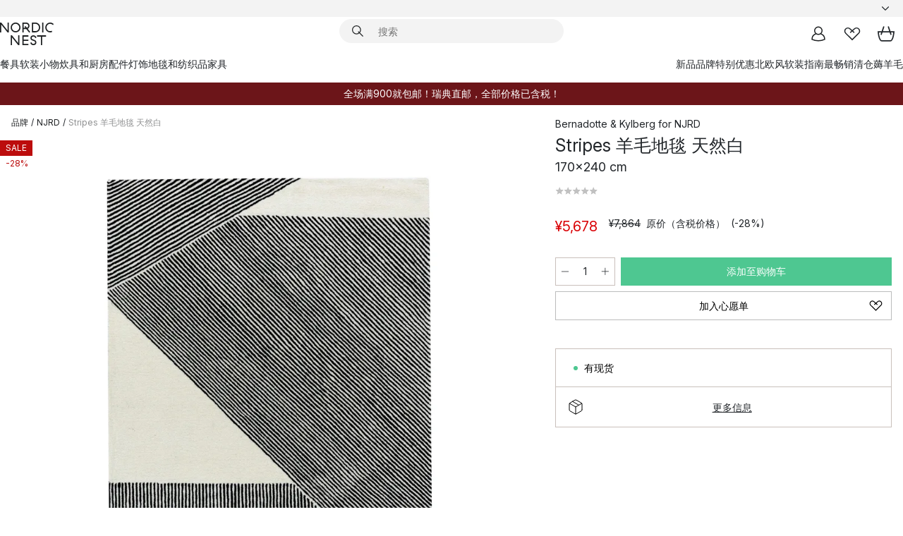

--- FILE ---
content_type: text/html; charset=utf-8
request_url: https://www.nordicnest.cn/brands/njrd/stripes-wool-rug-natural-white/
body_size: 59970
content:
<!DOCTYPE html><html lang="zh-CN"><head><script>(function(w,i,g){w[g]=w[g]||[];if(typeof w[g].push=='function')w[g].push(i)})
(window,'GTM-WRL99SXS','google_tags_first_party');</script><script>(function(w,d,s,l){w[l]=w[l]||[];(function(){w[l].push(arguments);})('set', 'developer_id.dY2E1Nz', true);
		var f=d.getElementsByTagName(s)[0],
		j=d.createElement(s);j.async=true;j.src='/securemetrics/';
		f.parentNode.insertBefore(j,f);
		})(window,document,'script','dataLayer');</script><meta name="viewport" content="width=device-width, initial-scale=1"/><link rel="preload" as="image" imageSrcSet="/assets/blobs/njrd-stripes-170x240-cm/46370-01-01_01-4cdeb3ae9d.jpg?preset=medium 960w,/assets/blobs/njrd-stripes-170x240-cm/46370-01-01_01-4cdeb3ae9d.jpg?preset=medium&amp;dpr=1.5 1440w,/assets/blobs/njrd-stripes-170x240-cm/46370-01-01_01-4cdeb3ae9d.jpg?preset=medium&amp;dpr=2 1920w" imageSizes="40vw"/><script type="module" src="/static/runtime.1c6cd4d0e538c820.js" async=""></script><script type="module" src="/static/main.1e5554d967e43fd3.js" async=""></script><script type="module" src="/static/vendor.7f95a0690cc7c913.js" async=""></script><meta name="baidu-site-verification" content="codeva-hYUDbbZCws"/><meta name="theme-color" content="#000"/><title>Stripes 羊毛地毯 天然白来自NJRD - nordicnest.cn</title><meta data-excite="true" name="description" content="从北欧巢的{Brand}购买您的Stripes 羊毛地毯 天然白。  ✓瑞典至中国直邮，阳光清关两周收货✓关注获取首单优惠✓中文客服售后保障"/><meta data-excite="true" property="og:description" content="从北欧巢的{Brand}购买您的Stripes 羊毛地毯 天然白。  ✓瑞典至中国直邮，阳光清关两周收货✓关注获取首单优惠✓中文客服售后保障"/><meta data-excite="true" property="og:image" content="/assets/blobs/njrd-stripes-170x240-cm/46370-01-01_01-4cdeb3ae9d.jpg"/><link rel="canonical" href="https://www.nordicnest.cn/brands/njrd/stripes-wool-rug-natural-white/" data-excite="true"/><link rel="og:url" href="https://www.nordicnest.cn/brands/njrd/stripes-wool-rug-natural-white/" data-excite="true"/><link rel="manifest" href="/webappmanifest" crossorigin="use-credentials"/></head><script type="text/javascript">window.dataLayer = window.dataLayer || [];

            function gtag(){ dataLayer.push(arguments); }
            
            // Set default consent to 'denied' as a placeholder
            
            // Determine actual values based on customer's own requirements
            
            gtag('consent', 'default', {
            
            'ad_storage': 'denied',
            
            'ad_user_data': 'denied',
            
            'ad_personalization': 'denied',
            
            'analytics_storage': 'denied',
            
            'wait_for_update': 500
            
            });
            
            gtag('set', 'ads_data_redaction', true);</script><script id="CookieConsent" type="text/javascript" data-culture="ZH" src="https://policy.app.cookieinformation.com/uc.js" data-gcm-version="2.0"></script><link rel="stylesheet" href="/static/main.ce45a92616384d33.css"/><link rel="stylesheet" href="/static/vendor.c7c4a3e591ac7730.css"/><script>(function(w,d,s,l,i){w[l]=w[l]||[];w[l].push({'gtm.start':
new Date().getTime(),event:'gtm.js'});var f=d.getElementsByTagName(s)[0],
j=d.createElement(s),dl=l!='dataLayer'?'&l='+l:'';j.defer=true;j.src=
'https://www.googletagmanager.com/gtm.js?id='+i+dl;f.parentNode.insertBefore(j,f);
})(window,document,'script','dataLayer','GTM-WRL99SXS');</script><script>document.addEventListener('load',function(e) {  if (e.target instanceof HTMLImageElement){ e.target.style.opacity = '1'}},{ capture: true });</script><div id="container"><style data-glitz="">.a{color:inherit}.b{background-color:#F3F3F3}</style><div class="a b"><style data-glitz="">.c{z-index:6}.d{height:24px}.e{position:relative}.f{align-items:center;-webkit-box-align:center}.g{grid-template-columns:1fr auto 1fr;-ms-grid-columns:1fr auto 1fr}.h{grid-template-areas:"left center right"}.i{display:-ms-grid;display:grid}.k{width:100%}.o{padding-right:16px}.p{padding-left:16px}@media (min-width: 1281px){.j{height:30px}.l{max-width:1440px}.m{margin-right:auto}.n{margin-left:auto}.q{padding-right:40px}.r{padding-left:40px}}</style><div class="c d e f g h i j k l m n o p q r"><style data-glitz="">.s{max-width:500px}.t{justify-content:center;-webkit-box-pack:center}.u{height:inherit}.v{display:-webkit-box;display:-moz-box;display:-ms-flexbox;display:-webkit-flex;display:flex}.w{grid-area:center}</style><div class="s k t u v w e"><style data-glitz="">.x{gap:8px}.y{font-size:12px}.z{pointer-events:none}.a0{will-change:transform, opacity}.a1{transform:translateY(50%)}.a2{bottom:0}.a3{position:absolute}.a4{opacity:0}</style><div class="a x y t f v u z a0 a1 a2 a3 a4"><style data-glitz="">.a5{width:24px}.a6{color:#ff9800}.a7{min-width:1.5em}.a8{min-height:1.5em}.a9{display:block}</style><svg xmlns="http://www.w3.org/2000/svg" fill="none" stroke="currentColor" stroke-linecap="square" stroke-width="1.5" viewBox="0 0 24 24" class="d a5 a6 a7 a8 a9"><path d="m4.5 11.25 5.25 5.25 9-9"></path></svg><style data-glitz="">.aa{transition-timing-function:ease-in}.ab{transition-duration:200ms}.ac{transition-property:opacity;-webkit-transition-property:opacity;-moz-transition-property:opacity}.ae{height:auto}.af{max-width:100%}</style><img loading="lazy" height="24" width="24" src="/assets/contentful/p7vzp7ftmsr1/3VelxSiCZmA11sGqnQhZQX/15db93985fbf3ad334200c9b56246cc7/check.svg" class="aa ab ac a4 ae af"/><style data-glitz="">.ag{white-space:nowrap}.ah{margin-bottom:0}.aj{line-height:1.7142857142857142}@media (min-width: 1281px){.ai{margin-bottom:0}}</style><p class="ag y ah ai aj">人民币含税价格，瑞典至中国直邮，阳光清关两周收货</p></div><div class="a x y t f v u z a0 a1 a2 a3 a4"><svg xmlns="http://www.w3.org/2000/svg" fill="none" stroke="currentColor" stroke-linecap="square" stroke-width="1.5" viewBox="0 0 24 24" class="d a5 a6 a7 a8 a9"><path d="m4.5 11.25 5.25 5.25 9-9"></path></svg><img loading="lazy" height="24" width="24" src="/assets/contentful/p7vzp7ftmsr1/3VelxSiCZmA11sGqnQhZQX/15db93985fbf3ad334200c9b56246cc7/check.svg" class="aa ab ac a4 ae af"/><p class="ag y ah ai aj">运输破损售后保障</p></div><div class="a x y t f v u z a0 a1 a2 a3 a4"><svg xmlns="http://www.w3.org/2000/svg" fill="none" stroke="currentColor" stroke-linecap="square" stroke-width="1.5" viewBox="0 0 24 24" class="d a5 a6 a7 a8 a9"><path d="m4.5 11.25 5.25 5.25 9-9"></path></svg><img loading="lazy" height="24" width="24" src="/assets/contentful/p7vzp7ftmsr1/3VelxSiCZmA11sGqnQhZQX/15db93985fbf3ad334200c9b56246cc7/check.svg" class="aa ab ac a4 ae af"/><p class="ag y ah ai aj">关注微信公众号NordicNest北欧之巢获取中国顾客专属优惠</p></div></div><style data-glitz="">.ak{justify-self:end;-ms-grid-column-align:end}.al{grid-area:right}.am{height:100%}.an{font-size:14px}.ao{text-transform:capitalize}.ap{flex-direction:column;-webkit-box-orient:vertical;-webkit-box-direction:normal}</style><div value="zh-CN" options="" class="ak al am an ao ap v"><input type="hidden" value="zh-CN"/><style data-glitz="">.aq{border-bottom-color:transparent}.ar{border-bottom-style:solid}.as{border-bottom-width:0}.at{border-top-color:transparent}.au{border-top-style:solid}.av{border-top-width:0}.aw{border-right-color:transparent}.ax{border-right-style:solid}.ay{border-right-width:0}.az{border-left-color:transparent}.b0{border-left-style:solid}.b1{border-left-width:0}.be{background-color:transparent}.bf{font-weight:bold}.bg{padding-right:0}.bh{padding-left:0}.bi{line-height:24px}.bj{padding-bottom:3px}.bk{padding-top:3px}.bl{z-index:4}.bm{cursor:pointer}.bn{justify-content:space-between;-webkit-box-pack:justify}.bo{user-select:none;-webkit-user-select:none;-ms-user-select:none}.bp{font-variant:inherit}.bq{font-style:inherit}@media (min-width: 1281px){.b2{border-bottom-color:transparent}.b3{border-bottom-style:solid}.b4{border-bottom-width:0}.b5{border-top-color:transparent}.b6{border-top-style:solid}.b7{border-top-width:0}.b8{border-right-color:transparent}.b9{border-right-style:solid}.ba{border-right-width:0}.bb{border-left-color:transparent}.bc{border-left-style:solid}.bd{border-left-width:0}}</style><button id=":Rehc:-button" role="combobox" aria-haspopup="listbox" aria-expanded="false" aria-controls=":Rehc:-listbox" aria-label="Missing translation for selectAnOption" tabindex="0" class="aq ar as at au av aw ax ay az b0 b1 b2 b3 b4 b5 b6 b7 b8 b9 ba bb bc bd be bf bg bh bi y bj bk am bl bm f bn v a bo bp bq"><style data-glitz="">.br{font-weight:500}.bs{overflow:hidden}.bt{text-overflow:ellipsis}</style><span class="am br k f v bs bt ag"></span><style data-glitz="">.bu{margin-left:8px}.bv{flex-shrink:0}.bw{width:1.5em}.bx{height:1.5em}</style><svg xmlns="http://www.w3.org/2000/svg" fill="none" viewBox="0 0 24 24" aria-hidden="true" class="y bu bv bw bx a9"><path stroke="currentColor" stroke-linecap="round" stroke-linejoin="round" stroke-width="1.5" d="m6 9 6 6 6-6"></path></svg></button><style data-glitz="">.by{z-index:5}</style><div class="by e"></div></div></div></div><style data-glitz="">.bz{z-index:3}.c0{top:-1px}.c1{background-color:#FFFFFF}.c2{position:-webkit-sticky;position:sticky}.c3{align-items:inherit;-webkit-box-align:inherit}</style><header class="bz c0 c1 c2 ae c3 ap"><style data-glitz="">@media (min-width: 1281px){.c4{height:66px}}</style><div class="e bn f g i c4 q r k l m n"><style data-glitz="">.c5{justify-self:flex-start}</style><div class="c5 f v"><style data-glitz="">.c9{text-decoration:none}.c6:visited{color:inherit}.c7:hover{color:inherit}.c8:hover{text-decoration:none}</style><a aria-label="首页" class="c6 c7 c8 c9 a" data-spa-link="true" href="/brands/njrd/stripes-wool-rug-natural-white/"><style data-glitz="">.ca{height:32px}.cb{width:auto}</style><svg xmlns="http://www.w3.org/2000/svg" viewBox="0 0 114.24 48" class="ca cb a9"><path d="M87.093 48V29.814h-8.185V27.13h19.078v2.684h-8.215V48Zm-17.823-.239a6.4 6.4 0 0 1-1.92-.8 6.1 6.1 0 0 1-1.637-1.535 7 7 0 0 1-1.115-2.4l2.351-1.253a4.9 4.9 0 0 0 1.458 2.639 4.1 4.1 0 0 0 2.8.91 3.93 3.93 0 0 0 2.559-.776 2.72 2.72 0 0 0 .952-2.236 2.8 2.8 0 0 0-.312-1.386 3 3 0 0 0-.834-.939 4.6 4.6 0 0 0-1.175-.626q-.654-.238-1.369-.478-1.012-.328-2.112-.759A8.4 8.4 0 0 1 66.9 37a5.5 5.5 0 0 1-1.488-1.714 5.06 5.06 0 0 1-.581-2.519 5.5 5.5 0 0 1 .506-2.4 5.15 5.15 0 0 1 1.369-1.774 6 6 0 0 1 2.012-1.093 7.7 7.7 0 0 1 2.4-.372 6.5 6.5 0 0 1 4.167 1.342 7.07 7.07 0 0 1 2.381 3.667l-2.531 1.013a4.5 4.5 0 0 0-1.517-2.563 4.17 4.17 0 0 0-2.559-.775 3.67 3.67 0 0 0-2.649.864 2.83 2.83 0 0 0-.893 2.117 2.5 2.5 0 0 0 .312 1.3 3 3 0 0 0 .863.91 5.8 5.8 0 0 0 1.31.67q.759.284 1.622.581 1.221.417 2.277.88a7 7 0 0 1 1.83 1.133 4.8 4.8 0 0 1 1.221 1.625 5.5 5.5 0 0 1 .446 2.326 6.1 6.1 0 0 1-.5 2.578 5.2 5.2 0 0 1-1.355 1.8 5.5 5.5 0 0 1-1.965 1.058 7.9 7.9 0 0 1-2.345.346 8.6 8.6 0 0 1-1.964-.239ZM38.822 48l-13.3-16.547V48H22.84V27.13h2.678l13.3 16.577V27.13H41.5V48Zm8.905 0V27.13h12.8v2.683H50.406v6.411h10.119v2.683H50.406v6.41h10.119V48Zm14.54-26.453-6.059-7.533h-5.8v6.857h-2.682V0h8.007a7.4 7.4 0 0 1 2.8.522 6.7 6.7 0 0 1 2.217 1.461A6.9 6.9 0 0 1 62.221 4.2a7.2 7.2 0 0 1 .536 2.8 7 7 0 0 1-1 3.757 6.7 6.7 0 0 1-2.693 2.474l5.331 6.6-2.129 1.712ZM50.406 11.33h3.66L52.22 9.022l2.08-1.669 2.976 3.708A4.2 4.2 0 0 0 59.3 9.54a4.23 4.23 0 0 0 .774-2.534 4.35 4.35 0 0 0-.343-1.744 4.3 4.3 0 0 0-.931-1.371A4.2 4.2 0 0 0 57.415 3a4.5 4.5 0 0 0-1.681-.313h-5.328Zm52.406 8.75a10 10 0 0 1-3.259-2.191 10.4 10.4 0 0 1-2.188-3.309 10.6 10.6 0 0 1-.8-4.145 10.6 10.6 0 0 1 .8-4.144 10.4 10.4 0 0 1 2.188-3.309 9.9 9.9 0 0 1 3.273-2.191A10.5 10.5 0 0 1 106.918 0a9.9 9.9 0 0 1 4.048.805 12 12 0 0 1 3.274 2.146l-1.22 2.534a10 10 0 0 0-.9-.833 10.5 10.5 0 0 0-1.768-1.165 7.54 7.54 0 0 0-3.556-.8 7.8 7.8 0 0 0-2.991.567 7.2 7.2 0 0 0-2.4 1.579 7.3 7.3 0 0 0-1.591 2.445 8.35 8.35 0 0 0-.581 3.16 8.35 8.35 0 0 0 .581 3.161 7.3 7.3 0 0 0 1.591 2.444 7.2 7.2 0 0 0 2.4 1.58 7.8 7.8 0 0 0 2.991.567 9.6 9.6 0 0 0 1.859-.179 8.5 8.5 0 0 0 1.98-.686l.476 2.684a17 17 0 0 1-2.262.656 10.37 10.37 0 0 1-6.042-.581Zm-13.054.791V0h2.678v20.87Zm-21.665 0V0h7.143a10.7 10.7 0 0 1 4.107.79 10.2 10.2 0 0 1 3.3 2.176 9.9 9.9 0 0 1 2.188 3.294 10.9 10.9 0 0 1 .789 4.174 10.9 10.9 0 0 1-.789 4.174 10 10 0 0 1-2.185 3.292 10.2 10.2 0 0 1-3.3 2.176 10.7 10.7 0 0 1-4.107.79Zm2.678-2.684h4.464a8.3 8.3 0 0 0 3.081-.566 7.2 7.2 0 0 0 2.44-1.595 7.4 7.4 0 0 0 1.607-2.46 8.3 8.3 0 0 0 .581-3.13 8.2 8.2 0 0 0-.581-3.116 7.26 7.26 0 0 0-4.047-4.055 8.1 8.1 0 0 0-3.081-.581h-4.464ZM15.982 20.87 2.678 4.323V20.87H0V0h2.678l13.3 16.577V0h2.678v20.87Zm13.074-.791a9.96 9.96 0 0 1-5.491-5.5 10.8 10.8 0 0 1-.789-4.145 10.8 10.8 0 0 1 .789-4.144 9.95 9.95 0 0 1 5.491-5.5A10.7 10.7 0 0 1 33.194 0a10.85 10.85 0 0 1 4.152.791 9.9 9.9 0 0 1 3.3 2.19 10.2 10.2 0 0 1 2.173 3.31 10.8 10.8 0 0 1 .789 4.144 10.8 10.8 0 0 1-.789 4.145 10.2 10.2 0 0 1-2.173 3.309 9.9 9.9 0 0 1-3.3 2.191 10.8 10.8 0 0 1-4.152.79 10.7 10.7 0 0 1-4.138-.791M30.1 3.264a7.19 7.19 0 0 0-4.063 4.07 8.2 8.2 0 0 0-.58 3.1 8.2 8.2 0 0 0 .58 3.1A7.18 7.18 0 0 0 30.1 17.6a8.53 8.53 0 0 0 6.191 0 7.18 7.18 0 0 0 4.063-4.069 8.2 8.2 0 0 0 .581-3.1 8.2 8.2 0 0 0-.581-3.1 7.19 7.19 0 0 0-4.063-4.07 8.53 8.53 0 0 0-6.191 0Z" style="fill:#1e2022"></path></svg></a></div><style data-glitz="">.cc{transition-timing-function:ease-out}.cd{transition-property:background, box-shadow;-webkit-transition-property:background, box-shadow;-moz-transition-property:background, box-shadow}.ce{z-index:1}@media (min-width: 1281px){.cf{width:400px}.cg{align-items:center;-webkit-box-align:center}}</style><form role="search" class="cc ab cd k e ce v cf cg" action=""><style data-glitz="">.ch{border-bottom-width:thin}.ci{border-top-width:thin}.cj{border-right-width:thin}.ck{border-left-width:thin}.cl{height:34px}.cm{border-radius:50px}.cr{transition-property:background-color;-webkit-transition-property:background-color;-moz-transition-property:background-color}@media (max-width: 1280px){.cn{border-bottom-color:transparent}.co{margin-bottom:8px}.cp{margin-right:12px}.cq{margin-left:12px}}</style><div class="b ar aq ch au at ci ax aw cj b0 az ck cl ce k f v cm cn co cp cq cc ab cr"><style data-glitz="">.cs{padding-bottom:0}.ct{padding-top:0}.cu{border-radius:0}.cv{text-transform:initial}.d2{font-size:16px}.d3{transition-property:color, background, opacity, border-color;-webkit-transition-property:color, background, opacity, border-color;-moz-transition-property:color, background, opacity, border-color}.d4{border-bottom-width:1px}.d5{border-top-width:1px}.d6{border-right-width:1px}.d7{border-left-width:1px}@media (hover: hover){.cw:hover{border-bottom-color:transparent}.cx:hover{border-top-color:transparent}.cy:hover{border-right-color:transparent}.cz:hover{border-left-color:transparent}.d0:hover{background-color:transparent}.d1:hover{color:inherit}}</style><button tabindex="0" type="submit" aria-label="搜索" data-test-id="quick-search-btn" class="bu cs ct bg bh bv cu a be cv f t v cw cx cy cz d0 d1 bi d2 cc ab d3 aq ar d4 at au d5 aw ax d6 az b0 d7 bo bp bq"><style data-glitz="">.d8{margin-bottom:8px}.d9{margin-top:8px}.da{margin-right:8px}.db{height:16px}.dc{width:16px}</style><svg xmlns="http://www.w3.org/2000/svg" viewBox="0 0 26.414 26.414" class="d8 d9 da bu db dc a9"><defs><style>.search_svg__a{fill:none;stroke:#1e2022;stroke-linecap:square;stroke-miterlimit:10;stroke-width:2px}</style></defs><g transform="translate(1 1)"><circle cx="9.5" cy="9.5" r="9.5" class="search_svg__a"></circle><path d="m14 14 10 10" class="search_svg__a"></path></g></svg></button><style data-glitz="">.de{flex-grow:1;-webkit-box-flex:1}.dk{border-bottom-style:none}.dl{border-top-style:none}.dm{border-right-style:none}.dn{border-left-style:none}.do{padding-left:12px}.dd::-webkit-search-cancel-button{display:none}.df:focus{outline-style:none}.dg:focus{border-bottom-style:none}.dh:focus{border-top-style:none}.di:focus{border-right-style:none}.dj:focus{border-left-style:none}</style><input tabindex="0" aria-label="搜索" aria-disabled="false" role="combobox" type="search" autoComplete="off" aria-autocomplete="list" aria-activedescendant="-1-item-" aria-expanded="false" aria-controls="suggestions" aria-owns="suggestions" placeholder="搜索" data-test-id="quick-search-input" class="dd de df dg dh di dj dk dl dm dn be u k do an" name="q" value=""/><style data-glitz="">.dp{visibility:hidden}</style><button type="button" tabindex="0" aria-label="关闭" class="da cs ct bg bh bv dp cu a be cv f t v cw cx cy cz d0 d1 bi d2 cc ab d3 aq ar d4 at au d5 aw ax d6 az b0 d7 bo bp bq"><svg xmlns="http://www.w3.org/2000/svg" viewBox="0 0 32 32" class="d8 d9 da bu db dc a9"><path fill="none" stroke="currentColor" stroke-linecap="square" stroke-miterlimit="10" stroke-width="2" d="m16 16-8.657 8.656L16 16 7.343 7.343 16 16l8.656-8.657L16 16l8.657 8.657z"></path></svg></button></div><style data-glitz="">.dq{left:12px}.dr{top:40px}.ds{width:calc(100% - 24px)}.dt{border-radius:16px}.dw{transition-property:border-color, box-shadow;-webkit-transition-property:border-color, box-shadow;-moz-transition-property:border-color, box-shadow}.dx{height:0}.dy{background-color:white}@media (min-width: 1281px){.du{left:0}.dv{width:100%}}</style><div class="dq dr ds a3 as ar aq av au at ay ax aw b1 b0 az dt du dv cc ab dw dx bs dy b7"><style data-glitz="">.dz{padding-bottom:16px}.e0{padding-top:8px}</style><div class="dz e0"></div></div></form><style data-glitz="">.e1{justify-self:flex-end}</style><div class="e1 f v"><style data-glitz="">.e2{padding-bottom:11px}.e3{padding-top:11px}.e4{padding-right:11px}.e5{padding-left:11px}</style><a aria-label="我的页面" data-test-id="my-pages-button" class="cu a be cv f t v cw cx cy cz d0 d1 bi d2 e2 e3 e4 e5 cc ab d3 aq ar d4 at au d5 aw ax d6 az b0 d7 c7 c8 c9" data-spa-link="true" href=""><svg xmlns="http://www.w3.org/2000/svg" viewBox="0 0 32 32" data-test-id="my-pages-link" class="bw bx a9"><defs><style>.user_svg__a{fill:none;stroke:#1e2022;stroke-miterlimit:10;stroke-width:2px}</style></defs><circle cx="7" cy="7" r="7" class="user_svg__a" transform="translate(9 3)"></circle><path d="M12.007 15.645A11.44 11.44 0 0 0 4 26.375 27 27 0 0 0 16 29a27 27 0 0 0 12-2.625 11.44 11.44 0 0 0-8-10.73" class="user_svg__a"></path></svg></a><style data-glitz="">.e6{overflow:visible}</style><a aria-label="我最喜欢的" class="e6 e cu a be cv f t v cw cx cy cz d0 d1 bi d2 e2 e3 e4 e5 cc ab d3 aq ar d4 at au d5 aw ax d6 az b0 d7 c7 c8 c9" data-spa-link="true" href=""><svg xmlns="http://www.w3.org/2000/svg" fill="none" viewBox="0 0 32 32" data-test-id="my-wishlist-link" class="bw bx a9"><path stroke="currentColor" stroke-linecap="square" stroke-miterlimit="10" stroke-width="2" d="m13 13 7.071-6.317a5.866 5.866 0 0 1 8.225 0 5.7 5.7 0 0 1 0 8.127L15.959 27 3.7 14.81a5.7 5.7 0 0 1 0-8.127 5.866 5.866 0 0 1 8.225 0S16.582 10.533 19 13"></path></svg></a><button aria-label="购物车" title="您的购物车中有{itemcount}项目" data-test-id="header-cart-icon" class="e6 e cu a be cv f t v cw cx cy cz d0 d1 bi d2 e2 e3 e4 e5 cc ab d3 aq ar d4 at au d5 aw ax d6 az b0 d7 bo bp bq"><svg xmlns="http://www.w3.org/2000/svg" fill="none" viewBox="0 0 28.138 25.265" data-test-id="minicart-link" class="bw bx a9"><g stroke="currentColor" stroke-linecap="square" stroke-miterlimit="10" stroke-width="2"><path d="m18.069 1.265 4 12M10.069 1.265l-4 12M1.069 9.265h26s-1 15-6 15h-14c-5 0-6-15-6-15Z"></path></g></svg></button></div></div><style data-glitz="">.e7{min-height:44px}</style><nav class="e7 k dz e0"><div class="bn v q r k l m n"><style data-glitz="">.e8{gap:24px}.e9{list-style:none}.ea{margin-top:0}.eb{margin-right:0}.ec{margin-left:0}</style><ul class="e8 v e9 cs ct bg bh ah ea eb ec"><li><style data-glitz="">.ed:hover{text-decoration:underline}</style><a data-test-id="product-category-tabs" class="ed ag a9 br an c6 c7 c9 a" data-spa-link="true" href="/tableware/">餐具</a></li><li><a data-test-id="product-category-tabs" class="ed ag a9 br an c6 c7 c9 a" data-spa-link="true" href="/home-accessories/">软装小物</a></li><li><a data-test-id="product-category-tabs" class="ed ag a9 br an c6 c7 c9 a" data-spa-link="true" href="/cookware--kitchen-accessories/">炊具和厨房配件</a></li><li><a data-test-id="product-category-tabs" class="ed ag a9 br an c6 c7 c9 a" data-spa-link="true" href="/lighting/">灯饰</a></li><li><a data-test-id="product-category-tabs" class="ed ag a9 br an c6 c7 c9 a" data-spa-link="true" href="/rugs--textiles/">地毯和纺织品</a></li><li><a data-test-id="product-category-tabs" class="ed ag a9 br an c6 c7 c9 a" data-spa-link="true" href="/furniture/">家具</a></li></ul><ul class="e8 v e9 cs ct bg bh ah ea eb ec"><li><a class="br ed ag a9 an c6 c7 c9 a" data-spa-link="true" href=""></a></li><li><a class="br ed ag a9 an c6 c7 c9 a" data-spa-link="true" href="/new-arrivals/?sortBy=new">新品</a></li><li><a class="br ed ag a9 an c6 c7 c9 a" data-spa-link="true" href="/brands/">品牌</a></li><li><a class="br ed ag a9 an c6 c7 c9 a" data-spa-link="true" href="/special-offers/">特别优惠</a></li><li><a class="br ed ag a9 an c6 c7 c9 a" data-spa-link="true" href="/inspiration-tips/">北欧风软装指南</a></li><li><a class="br ed ag a9 an c6 c7 c9 a" data-spa-link="true" href="/bestsellers/">最畅销</a></li><li><a class="br ed ag a9 an c6 c7 c9 a" data-spa-link="true" href="/outlet/">清仓薅羊毛</a></li></ul></div></nav></header><div style="display:contents"><style data-glitz="">.eg{width:440px}.eh{top:0}.ei{left:100%}.ej{will-change:transform}.ek{position:fixed}@media (min-width: 1281px){.ee{display:none}.ef{width:auto}}</style><div class="c1 bs ee ef eg a2 eh ei ej af ap v ek"><style data-glitz="">.el{padding-bottom:4px}.em{padding-top:4px}</style><div class="el em a9 e"><style data-glitz="">.en{transform:translate(-50%, -50%)}.eo{top:50%}.ep{left:50%}</style><svg xmlns="http://www.w3.org/2000/svg" viewBox="0 0 114.24 48" class="en eo ep a3 ca cb a9"><path d="M87.093 48V29.814h-8.185V27.13h19.078v2.684h-8.215V48Zm-17.823-.239a6.4 6.4 0 0 1-1.92-.8 6.1 6.1 0 0 1-1.637-1.535 7 7 0 0 1-1.115-2.4l2.351-1.253a4.9 4.9 0 0 0 1.458 2.639 4.1 4.1 0 0 0 2.8.91 3.93 3.93 0 0 0 2.559-.776 2.72 2.72 0 0 0 .952-2.236 2.8 2.8 0 0 0-.312-1.386 3 3 0 0 0-.834-.939 4.6 4.6 0 0 0-1.175-.626q-.654-.238-1.369-.478-1.012-.328-2.112-.759A8.4 8.4 0 0 1 66.9 37a5.5 5.5 0 0 1-1.488-1.714 5.06 5.06 0 0 1-.581-2.519 5.5 5.5 0 0 1 .506-2.4 5.15 5.15 0 0 1 1.369-1.774 6 6 0 0 1 2.012-1.093 7.7 7.7 0 0 1 2.4-.372 6.5 6.5 0 0 1 4.167 1.342 7.07 7.07 0 0 1 2.381 3.667l-2.531 1.013a4.5 4.5 0 0 0-1.517-2.563 4.17 4.17 0 0 0-2.559-.775 3.67 3.67 0 0 0-2.649.864 2.83 2.83 0 0 0-.893 2.117 2.5 2.5 0 0 0 .312 1.3 3 3 0 0 0 .863.91 5.8 5.8 0 0 0 1.31.67q.759.284 1.622.581 1.221.417 2.277.88a7 7 0 0 1 1.83 1.133 4.8 4.8 0 0 1 1.221 1.625 5.5 5.5 0 0 1 .446 2.326 6.1 6.1 0 0 1-.5 2.578 5.2 5.2 0 0 1-1.355 1.8 5.5 5.5 0 0 1-1.965 1.058 7.9 7.9 0 0 1-2.345.346 8.6 8.6 0 0 1-1.964-.239ZM38.822 48l-13.3-16.547V48H22.84V27.13h2.678l13.3 16.577V27.13H41.5V48Zm8.905 0V27.13h12.8v2.683H50.406v6.411h10.119v2.683H50.406v6.41h10.119V48Zm14.54-26.453-6.059-7.533h-5.8v6.857h-2.682V0h8.007a7.4 7.4 0 0 1 2.8.522 6.7 6.7 0 0 1 2.217 1.461A6.9 6.9 0 0 1 62.221 4.2a7.2 7.2 0 0 1 .536 2.8 7 7 0 0 1-1 3.757 6.7 6.7 0 0 1-2.693 2.474l5.331 6.6-2.129 1.712ZM50.406 11.33h3.66L52.22 9.022l2.08-1.669 2.976 3.708A4.2 4.2 0 0 0 59.3 9.54a4.23 4.23 0 0 0 .774-2.534 4.35 4.35 0 0 0-.343-1.744 4.3 4.3 0 0 0-.931-1.371A4.2 4.2 0 0 0 57.415 3a4.5 4.5 0 0 0-1.681-.313h-5.328Zm52.406 8.75a10 10 0 0 1-3.259-2.191 10.4 10.4 0 0 1-2.188-3.309 10.6 10.6 0 0 1-.8-4.145 10.6 10.6 0 0 1 .8-4.144 10.4 10.4 0 0 1 2.188-3.309 9.9 9.9 0 0 1 3.273-2.191A10.5 10.5 0 0 1 106.918 0a9.9 9.9 0 0 1 4.048.805 12 12 0 0 1 3.274 2.146l-1.22 2.534a10 10 0 0 0-.9-.833 10.5 10.5 0 0 0-1.768-1.165 7.54 7.54 0 0 0-3.556-.8 7.8 7.8 0 0 0-2.991.567 7.2 7.2 0 0 0-2.4 1.579 7.3 7.3 0 0 0-1.591 2.445 8.35 8.35 0 0 0-.581 3.16 8.35 8.35 0 0 0 .581 3.161 7.3 7.3 0 0 0 1.591 2.444 7.2 7.2 0 0 0 2.4 1.58 7.8 7.8 0 0 0 2.991.567 9.6 9.6 0 0 0 1.859-.179 8.5 8.5 0 0 0 1.98-.686l.476 2.684a17 17 0 0 1-2.262.656 10.37 10.37 0 0 1-6.042-.581Zm-13.054.791V0h2.678v20.87Zm-21.665 0V0h7.143a10.7 10.7 0 0 1 4.107.79 10.2 10.2 0 0 1 3.3 2.176 9.9 9.9 0 0 1 2.188 3.294 10.9 10.9 0 0 1 .789 4.174 10.9 10.9 0 0 1-.789 4.174 10 10 0 0 1-2.185 3.292 10.2 10.2 0 0 1-3.3 2.176 10.7 10.7 0 0 1-4.107.79Zm2.678-2.684h4.464a8.3 8.3 0 0 0 3.081-.566 7.2 7.2 0 0 0 2.44-1.595 7.4 7.4 0 0 0 1.607-2.46 8.3 8.3 0 0 0 .581-3.13 8.2 8.2 0 0 0-.581-3.116 7.26 7.26 0 0 0-4.047-4.055 8.1 8.1 0 0 0-3.081-.581h-4.464ZM15.982 20.87 2.678 4.323V20.87H0V0h2.678l13.3 16.577V0h2.678v20.87Zm13.074-.791a9.96 9.96 0 0 1-5.491-5.5 10.8 10.8 0 0 1-.789-4.145 10.8 10.8 0 0 1 .789-4.144 9.95 9.95 0 0 1 5.491-5.5A10.7 10.7 0 0 1 33.194 0a10.85 10.85 0 0 1 4.152.791 9.9 9.9 0 0 1 3.3 2.19 10.2 10.2 0 0 1 2.173 3.31 10.8 10.8 0 0 1 .789 4.144 10.8 10.8 0 0 1-.789 4.145 10.2 10.2 0 0 1-2.173 3.309 9.9 9.9 0 0 1-3.3 2.191 10.8 10.8 0 0 1-4.152.79 10.7 10.7 0 0 1-4.138-.791M30.1 3.264a7.19 7.19 0 0 0-4.063 4.07 8.2 8.2 0 0 0-.58 3.1 8.2 8.2 0 0 0 .58 3.1A7.18 7.18 0 0 0 30.1 17.6a8.53 8.53 0 0 0 6.191 0 7.18 7.18 0 0 0 4.063-4.069 8.2 8.2 0 0 0 .581-3.1 8.2 8.2 0 0 0-.581-3.1 7.19 7.19 0 0 0-4.063-4.07 8.53 8.53 0 0 0-6.191 0Z" style="fill:#1e2022"></path></svg><style data-glitz="">.eq{float:right}</style><button class="eq cu a be cv f t v cw cx cy cz d0 d1 bi d2 e2 e3 e4 e5 cc ab d3 aq ar d4 at au d5 aw ax d6 az b0 d7 bs e bo bp bq"><svg xmlns="http://www.w3.org/2000/svg" viewBox="0 0 32 32" class="bw bx a9"><path fill="none" stroke="currentColor" stroke-linecap="square" stroke-miterlimit="10" stroke-width="2" d="m16 16-8.657 8.656L16 16 7.343 7.343 16 16l8.656-8.657L16 16l8.657 8.657z"></path></svg></button></div><style data-glitz="">.er{grid-template-columns:repeat(2, 1fr);-ms-grid-columns:repeat(2, 1fr)}</style><div class="er i"><style data-glitz="">.et{padding-bottom:12px}.eu{padding-top:12px}.ev{transition-duration:300ms}.ew{padding-right:23px}.ex{padding-left:23px}.ey{color:black}.f5{border-bottom-color:#bbbcbc}.f6{border-top-color:#bbbcbc}.f7{border-right-color:#bbbcbc}.f8{border-left-color:#bbbcbc}.es:focus-visible{outline-offset:-2px}@media (hover: hover){.ez:hover{border-bottom-color:#bbbcbc}.f0:hover{border-top-color:#bbbcbc}.f1:hover{border-right-color:#bbbcbc}.f2:hover{border-left-color:#bbbcbc}.f3:hover{background-color:#f5f5f5}.f4:hover{color:black}}</style><button class="c1 es et eu as av ay b1 cv cr ev br an f t v bi ew ex cu ey ez f0 f1 f2 f3 f4 cc f5 ar f6 au f7 ax f8 b0 bo bp bq">产品</button><style data-glitz="">.f9{background-color:#ebebeb}</style><button class="f9 es et eu as av ay b1 cv cr ev br an f t v bi ew ex cu ey ez f0 f1 f2 f3 f4 cc f5 ar f6 au f7 ax f8 b0 bo bp bq">其他</button></div><style data-glitz="">.fa{overflow-x:hidden}</style><nav class="am fa e de"><style data-glitz="">.fb{will-change:opacity, transform}</style><div class="fb ap v a2 eh am k a3"><style data-glitz="">.fc{overflow-y:auto}.fd{-webkit-overflow-scrolling:touch}</style><ul class="fc fd e9 cs ct bg bh ah ea eb ec"><style data-glitz="">@media (max-width: 1280px){.fe{border-bottom-style:solid}.ff{border-bottom-width:1px}.fg{border-bottom-color:#f5f5f5}}</style><li class="fe ff fg"><style data-glitz="">.fh{padding-right:24px}.fi{padding-left:24px}@media (max-width: 1280px){.fj{padding-bottom:16px}.fk{padding-top:16px}.fl{padding-right:24px}.fm{padding-left:24px}.fn{font-size:16px}.fo{font-weight:500}}</style><a data-test-id="sidebar-product-category" class="et eu fh fi ag k f bn v fj fk fl fm fn fo c6 c7 c8 c9 a" data-spa-link="true" href="/tableware/">餐具<style data-glitz="">.fp{transform:rotate(270deg)}</style><svg xmlns="http://www.w3.org/2000/svg" fill="none" viewBox="0 0 24 24" class="y fp bw bx a9"><path fill="currentColor" d="M4.943 9.75 6 8.693l6 6 6-6 1.058 1.057L12 16.808z"></path></svg></a></li><li class="fe ff fg"><a data-test-id="sidebar-product-category" class="et eu fh fi ag k f bn v fj fk fl fm fn fo c6 c7 c8 c9 a" data-spa-link="true" href="/home-accessories/">软装小物<svg xmlns="http://www.w3.org/2000/svg" fill="none" viewBox="0 0 24 24" class="y fp bw bx a9"><path fill="currentColor" d="M4.943 9.75 6 8.693l6 6 6-6 1.058 1.057L12 16.808z"></path></svg></a></li><li class="fe ff fg"><a data-test-id="sidebar-product-category" class="et eu fh fi ag k f bn v fj fk fl fm fn fo c6 c7 c8 c9 a" data-spa-link="true" href="/cookware--kitchen-accessories/">炊具和厨房配件<svg xmlns="http://www.w3.org/2000/svg" fill="none" viewBox="0 0 24 24" class="y fp bw bx a9"><path fill="currentColor" d="M4.943 9.75 6 8.693l6 6 6-6 1.058 1.057L12 16.808z"></path></svg></a></li><li class="fe ff fg"><a data-test-id="sidebar-product-category" class="et eu fh fi ag k f bn v fj fk fl fm fn fo c6 c7 c8 c9 a" data-spa-link="true" href="/lighting/">灯饰<svg xmlns="http://www.w3.org/2000/svg" fill="none" viewBox="0 0 24 24" class="y fp bw bx a9"><path fill="currentColor" d="M4.943 9.75 6 8.693l6 6 6-6 1.058 1.057L12 16.808z"></path></svg></a></li><li class="fe ff fg"><a data-test-id="sidebar-product-category" class="et eu fh fi ag k f bn v fj fk fl fm fn fo c6 c7 c8 c9 a" data-spa-link="true" href="/rugs--textiles/">地毯和纺织品<svg xmlns="http://www.w3.org/2000/svg" fill="none" viewBox="0 0 24 24" class="y fp bw bx a9"><path fill="currentColor" d="M4.943 9.75 6 8.693l6 6 6-6 1.058 1.057L12 16.808z"></path></svg></a></li><li class="fe ff fg"><a data-test-id="sidebar-product-category" class="et eu fh fi ag k f bn v fj fk fl fm fn fo c6 c7 c8 c9 a" data-spa-link="true" href="/furniture/">家具<svg xmlns="http://www.w3.org/2000/svg" fill="none" viewBox="0 0 24 24" class="y fp bw bx a9"><path fill="currentColor" d="M4.943 9.75 6 8.693l6 6 6-6 1.058 1.057L12 16.808z"></path></svg></a></li><style data-glitz="">.fq{color:#ffffff}.fr{background-color:#ff9800}.fs{margin-bottom:12px}</style><li class="fq fr fs"><style data-glitz="">.ft{padding-right:12px}.fv{gap:16px}.fw{flex-direction:row;-webkit-box-orient:horizontal;-webkit-box-direction:normal}.fu:hover{color:white}</style><a class="et eu ft do fu f fv t fw v am c6 c8 c9 a" data-spa-link="true" href="/cn-plp-international/"><p class="ah an ai aj">查看英文站更多超值好物</p><svg xmlns="http://www.w3.org/2000/svg" fill="none" viewBox="0 0 24 24" class="fp bw bx a9"><path fill="currentColor" d="M4.943 9.75 6 8.693l6 6 6-6 1.058 1.057L12 16.808z"></path></svg></a></li><style data-glitz="">.fx{padding-bottom:8px}.fy{padding-right:8px}.fz{padding-left:8px}.g0{grid-template-columns:repeat(3, minmax(0, 1fr));-ms-grid-columns:repeat(3, minmax(0, 1fr))}</style><li class="y fx e0 fy fz k g0 i"><a class="fx e0 ft do ap v f c6 c7 c8 c9 a" data-spa-link="true" href="/my-pages/"><style data-glitz="">.g1{object-fit:contain}.g2{width:28px}.g3{height:28px}</style><img loading="lazy" height="32" width="32" src="/assets/contentful/p7vzp7ftmsr1/6Dv5NcRbiecSL4BHRkLZu2/564403beeebfb0475d7532f96f7e26ee/user.svg" class="g1 g2 g3 aa ab ac a4 af"/><style data-glitz="">.g4{text-align:center}.g5{margin-top:12px}</style><div class="g4 g5 bt bs ag c9">我的主页</div></a><a class="fx e0 ft do ap v f c6 c7 c8 c9 a" data-spa-link="true" href="/my-favourites/"><img loading="lazy" alt="" height="24" width="25" src="/assets/contentful/p7vzp7ftmsr1/4BCENhWV3QUyH3fOxk0HMK/cf76b3bf637272b8940f43ff998b27d2/heart_icon.svg" class="g1 g2 g3 aa ab ac a4 af"/><div class="g4 g5 bt bs ag c9">我的愿望单</div></a><a class="fx e0 ft do ap v f c6 c7 c8 c9 a" data-spa-link="true" href="/customer-service/"><img loading="lazy" height="26" width="28" src="/assets/contentful/p7vzp7ftmsr1/5U7VZK0g3BGd1pAhnnxh4F/cb81a86a5837bf258e89a7d3d9bd309c/nn-icon-service_2.svg" class="g1 g2 g3 aa ab ac a4 af"/><div class="g4 g5 bt bs ag c9">客户服务</div></a></li></ul></div><div class="fb ap v a2 eh am k a3"><ul class="fc fd e9 cs ct bg bh ah ea eb ec"><li class="fe ff fg"><a data-test-id="sidebar-product-category" class="et eu fh fi ag k f bn v fj fk fl fm fn fo c6 c7 c8 c9 a" data-spa-link="true" href="/new-arrivals/?sortBy=new">新品</a></li><li class="fe ff fg"><a data-test-id="sidebar-product-category" class="et eu fh fi ag k f bn v fj fk fl fm fn fo c6 c7 c8 c9 a" data-spa-link="true" href="/brands/">品牌</a></li><li class="fe ff fg"><a data-test-id="sidebar-product-category" class="et eu fh fi ag k f bn v fj fk fl fm fn fo c6 c7 c8 c9 a" data-spa-link="true" href="/special-offers/">特别优惠</a></li><li class="fe ff fg"><a data-test-id="sidebar-product-category" class="et eu fh fi ag k f bn v fj fk fl fm fn fo c6 c7 c8 c9 a" data-spa-link="true" href="/inspiration-tips/">北欧风软装指南<svg xmlns="http://www.w3.org/2000/svg" fill="none" viewBox="0 0 24 24" class="y fp bw bx a9"><path fill="currentColor" d="M4.943 9.75 6 8.693l6 6 6-6 1.058 1.057L12 16.808z"></path></svg></a></li><li class="fe ff fg"><a data-test-id="sidebar-product-category" class="et eu fh fi ag k f bn v fj fk fl fm fn fo c6 c7 c8 c9 a" data-spa-link="true" href="/bestsellers/">最畅销</a></li><li class="fe ff fg"><a data-test-id="sidebar-product-category" class="et eu fh fi ag k f bn v fj fk fl fm fn fo c6 c7 c8 c9 a" data-spa-link="true" href="/outlet/">清仓薅羊毛</a></li><li class="fq fr fs"><a class="et eu ft do fu f fv t fw v am c6 c8 c9 a" data-spa-link="true" href="/cn-plp-international/"><p class="ah an ai aj">查看英文站更多超值好物</p><svg xmlns="http://www.w3.org/2000/svg" fill="none" viewBox="0 0 24 24" class="fp bw bx a9"><path fill="currentColor" d="M4.943 9.75 6 8.693l6 6 6-6 1.058 1.057L12 16.808z"></path></svg></a></li><li class="y fx e0 fy fz k g0 i"><a class="fx e0 ft do ap v f c6 c7 c8 c9 a" data-spa-link="true" href="/my-pages/"><img loading="lazy" height="32" width="32" src="/assets/contentful/p7vzp7ftmsr1/6Dv5NcRbiecSL4BHRkLZu2/564403beeebfb0475d7532f96f7e26ee/user.svg" class="g1 g2 g3 aa ab ac a4 af"/><div class="g4 g5 bt bs ag c9">我的主页</div></a><a class="fx e0 ft do ap v f c6 c7 c8 c9 a" data-spa-link="true" href="/my-favourites/"><img loading="lazy" alt="" height="24" width="25" src="/assets/contentful/p7vzp7ftmsr1/4BCENhWV3QUyH3fOxk0HMK/cf76b3bf637272b8940f43ff998b27d2/heart_icon.svg" class="g1 g2 g3 aa ab ac a4 af"/><div class="g4 g5 bt bs ag c9">我的愿望单</div></a><a class="fx e0 ft do ap v f c6 c7 c8 c9 a" data-spa-link="true" href="/customer-service/"><img loading="lazy" height="26" width="28" src="/assets/contentful/p7vzp7ftmsr1/5U7VZK0g3BGd1pAhnnxh4F/cb81a86a5837bf258e89a7d3d9bd309c/nn-icon-service_2.svg" class="g1 g2 g3 aa ab ac a4 af"/><div class="g4 g5 bt bs ag c9">客户服务</div></a></li></ul></div></nav><div class="et eu o p f9 bn v"><style data-glitz="">.g6{text-transform:none}</style><a data-test-id="mobile-menu-my-pages-button" class="g6 x bh fx e0 cu a be f t v cw cx cy cz d0 d1 bi y e4 cc ab d3 aq ar d4 at au d5 aw ax d6 az b0 d7 c7 c8 c9" data-spa-link="true" href=""><svg xmlns="http://www.w3.org/2000/svg" viewBox="0 0 32 32" class="bw bx a9"><defs><style>.user_svg__a{fill:none;stroke:#1e2022;stroke-miterlimit:10;stroke-width:2px}</style></defs><circle cx="7" cy="7" r="7" class="user_svg__a" transform="translate(9 3)"></circle><path d="M12.007 15.645A11.44 11.44 0 0 0 4 26.375 27 27 0 0 0 16 29a27 27 0 0 0 12-2.625 11.44 11.44 0 0 0-8-10.73" class="user_svg__a"></path></svg><span class="d2">登录</span></a><style data-glitz="">.g7{display:-webkit-inline-box;display:-moz-inline-box;display:-ms-inline-flexbox;display:-webkit-inline-flex;display:inline-flex}</style><div class="y f g7 e"><style data-glitz="">.g8{min-width:100%}.g9{padding-bottom:7px}.ga{padding-top:7px}.gc{background-color:transparent;background-color:initial}.gd{font-weight:inherit}.ge{font-family:inherit}.gf{appearance:none;-webkit-appearance:none;-moz-appearance:none;-ms-appearance:none}.gb:focus{outline-width:0}</style><select class="y fh g8 bi g9 ga ex df gb gc as av ay b1 a gd bp bq ge gf"></select><style data-glitz="">.gg{right:0}</style><svg xmlns="http://www.w3.org/2000/svg" fill="none" viewBox="0 0 24 24" class="z gg a3 bw bx a9"><path fill="currentColor" d="M4.943 9.75 6 8.693l6 6 6-6 1.058 1.057L12 16.808z"></path></svg></div></div></div></div><div style="display:contents"><style data-glitz="">.gi{background-color:#6c1519}.gh:hover{color:#ffffff}</style><div class="gh fq gi el em fy fz"><style data-glitz="">@media (min-width: 769px){.gj{max-width:1600px}.gk{margin-right:auto}.gl{margin-left:auto}}</style><div class="aa ab ac u t fw f v k gj gk gl"><style data-glitz="">@media (max-width: 1280px){.gm{text-align:center}.gn{margin-bottom:0}}</style><p class="ah gm gn ai aj an">全场满900就包邮！瑞典直邮，全部价格已含税！</p></div></div></div><div></div><style data-glitz="">@media (max-width: 1280px){.go{grid-template-columns:1.5fr 1fr;-ms-grid-columns:1.5fr 1fr}.gp{padding-right:0}.gq{padding-left:0}.gr{grid-column-gap:8px}}@media (min-width: 769px){.gs{align-items:start;-webkit-box-align:start}.gt{grid-row-gap:60px}.gu{display:-ms-grid;display:grid}}@media (min-width: 1281px){.gv{grid-template-columns:7fr 392px;-ms-grid-columns:7fr 392px}.gw{grid-column-gap:32px}}</style><div data-test-id="pdp-page" class="go gp gq gr gs gt gu gv gw q r k l m n"><div class="am"><style data-glitz="">.gx{margin-bottom:16px}.gy{margin-top:16px}@media (min-width: 1281px){.gz{margin-bottom:16px}.h0{margin-top:16px}.h1{padding-right:32px}.h2{padding-left:0}.h3{font-size:12px}}</style><div class="gx gy gz h0 h1 h2 y fw f v h3 o p k l m n"><style data-glitz="">.h4{font-weight:550}.h5{flex-wrap:wrap;-webkit-box-lines:multiple}</style><div class="h4 h5 fw f v"><style data-glitz="">.h6{margin-right:4px}.h7{color:#1e2022}</style><span class="ec h6 h7"><a data-test-id="breadcrumb-link" class="c9 c6 c7 c8 a" data-spa-link="true" href="/brands/">品牌</a></span>/<style data-glitz="">.h8{margin-left:4px}</style><span class="h6 h8 h7"><a data-test-id="breadcrumb-link" class="c9 c6 c7 c8 a" data-spa-link="true" href="/brands/njrd/">NJRD</a></span>/<style data-glitz="">.h9{color:#1e20227F}.ha{font-weight:normal}</style><span class="h9 ha h6 h8"><a data-test-id="breadcrumb-link" class="c9 c6 c7 c8 a" data-spa-link="true" href="/brands/njrd/stripes-wool-rug-natural-white/?variantId=46370-01">Stripes 羊毛地毯 天然白</a></span></div></div><style data-glitz="">.hb{grid-template-areas:"largeview" "thumbnails"}.hc{grid-template-rows:1fr minmax(min-content, auto);-ms-grid-rows:1fr minmax(min-content, auto)}@media (min-width: 1281px){.hd{top:calc(110px + 16px)}.he{position:-webkit-sticky;position:sticky}.hf{max-height:800px}.hg{gap:24px}.hh{grid-template-rows:auto;-ms-grid-rows:auto}.hi{grid-template-columns:minmax(min-content, auto) 1fr;-ms-grid-columns:minmax(min-content, auto) 1fr}.hj{grid-template-areas:"thumbnails largeview"}}</style><div class="fv e hb hc i hd he hf dv hg hh hi hj"><style data-glitz="">.hk{grid-area:largeview}</style><div class="am k e bs hk"><style data-glitz="">@media (min-width: 1281px){.hl{padding-bottom:0}}</style><div class="e hl af"><div class="cs ct bg bh bs"><style data-glitz="">.hm{row-gap:40px}.hn{column-gap:40px}.hq{grid-auto-columns:calc(100% - 0px)}.hr{grid-auto-flow:column}@media (min-width: 769px){.hp{grid-auto-columns:calc(100% - 0px)}}@media (min-width: 1281px){.ho{grid-auto-columns:calc(100% - 0px)}}</style><div class="am e hm hn ho hp hq hr i"><div class="f v"><style data-glitz="">.hs{aspect-ratio:2209 / 2209}@media (max-width: 768px){.ht{aspect-ratio:1 / 1}}</style><img tabindex="0" title="Stripes 羊毛地毯 天然白, 170x240 cm NJRD" alt="Stripes 羊毛地毯 天然白, 170x240 cm NJRD" srcSet="/assets/blobs/njrd-stripes-170x240-cm/46370-01-01_01-4cdeb3ae9d.jpg?preset=medium 960w,/assets/blobs/njrd-stripes-170x240-cm/46370-01-01_01-4cdeb3ae9d.jpg?preset=medium&amp;dpr=1.5 1440w,/assets/blobs/njrd-stripes-170x240-cm/46370-01-01_01-4cdeb3ae9d.jpg?preset=medium&amp;dpr=2 1920w" src="/assets/blobs/njrd-stripes-170x240-cm/46370-01-01_01-4cdeb3ae9d.jpg?preset=medium&amp;dpr=2" sizes="40vw" class="hs ht bm k g1 hf aa ab ac a4 ae af"/></div><div class="f v"><style data-glitz="">.hu{aspect-ratio:4000 / 4000}</style><img loading="lazy" tabindex="0" title="Stripes 羊毛地毯 天然白, 170x240 cm NJRD" alt="Stripes 羊毛地毯 天然白, 170x240 cm NJRD" srcSet="/assets/blobs/njrd-stripes-170x240-cm/46370-01-02-61cc17702e.jpg?preset=medium 960w,/assets/blobs/njrd-stripes-170x240-cm/46370-01-02-61cc17702e.jpg?preset=medium&amp;dpr=1.5 1440w,/assets/blobs/njrd-stripes-170x240-cm/46370-01-02-61cc17702e.jpg?preset=medium&amp;dpr=2 1920w" src="/assets/blobs/njrd-stripes-170x240-cm/46370-01-02-61cc17702e.jpg?preset=medium&amp;dpr=2" sizes="40vw" class="hu ht bm k g1 hf aa ab ac a4 ae af"/></div><div class="f v"><img loading="lazy" tabindex="0" title="Stripes 羊毛地毯 天然白, 170x240 cm NJRD" alt="Stripes 羊毛地毯 天然白, 170x240 cm NJRD" srcSet="/assets/blobs/njrd-stripes-170x240-cm/46370-01-03-5774112cf3.jpg?preset=medium 960w,/assets/blobs/njrd-stripes-170x240-cm/46370-01-03-5774112cf3.jpg?preset=medium&amp;dpr=1.5 1440w,/assets/blobs/njrd-stripes-170x240-cm/46370-01-03-5774112cf3.jpg?preset=medium&amp;dpr=2 1920w" src="/assets/blobs/njrd-stripes-170x240-cm/46370-01-03-5774112cf3.jpg?preset=medium&amp;dpr=2" sizes="40vw" class="hu ht bm k g1 hf aa ab ac a4 ae af"/></div><div class="f v"><style data-glitz="">.hv{aspect-ratio:3997 / 3997}</style><img loading="lazy" tabindex="0" title="Stripes 羊毛地毯 天然白, 170x240 cm NJRD" alt="Stripes 羊毛地毯 天然白, 170x240 cm NJRD" srcSet="/assets/blobs/njrd-stripes-170x240-cm/46370-01-04-f432f00319.jpg?preset=medium 960w,/assets/blobs/njrd-stripes-170x240-cm/46370-01-04-f432f00319.jpg?preset=medium&amp;dpr=1.5 1440w,/assets/blobs/njrd-stripes-170x240-cm/46370-01-04-f432f00319.jpg?preset=medium&amp;dpr=2 1920w" src="/assets/blobs/njrd-stripes-170x240-cm/46370-01-04-f432f00319.jpg?preset=medium&amp;dpr=2" sizes="40vw" class="hv ht bm k g1 hf aa ab ac a4 ae af"/></div></div></div><style data-glitz="">.hw{left:24px}.hy{translate:transformY(-50%)}.hz{border-radius:100vw}.i0{height:40px}.i1{width:40px}.i2{top:calc(50% - 17px)}.i3{transition-timing-function:ease-in-out}.i4{transition-duration:0.2s}.i5{transition-property:opacity color scale;-webkit-transition-property:opacity color scale;-moz-transition-property:opacity color scale}.ic{border-bottom-color:#F3F3F3}.id{border-top-color:#F3F3F3}.ie{border-right-color:#F3F3F3}.if{border-left-color:#F3F3F3}.hx:active{transform:scale(0.85)}@media (hover: hover){.i6:hover{border-bottom-color:#E3E3E3}.i7:hover{border-top-color:#E3E3E3}.i8:hover{border-right-color:#E3E3E3}.i9:hover{border-left-color:#E3E3E3}.ia:hover{background-color:#E3E3E3}.ib:hover{color:#1e2022}}</style><button aria-label="上一页" class="a4 hw hx hy hz i0 i1 dk dl dm dn i2 a3 cs ct bg bh i3 i4 i5 h7 b cv f t v i6 i7 i8 i9 ia ib bi d2 ic d4 id d5 ie d6 if d7 bo bp bq"><style data-glitz="">.ig{transform:rotate(90deg)}</style><svg xmlns="http://www.w3.org/2000/svg" fill="none" viewBox="0 0 24 24" aria-hidden="true" class="a5 d ig a9"><path fill="currentColor" d="M4.943 9.75 6 8.693l6 6 6-6 1.058 1.057L12 16.808z"></path></svg></button><style data-glitz="">.ih{right:24px}</style><button aria-label="下一页" class="a4 ih hx hy hz i0 i1 dk dl dm dn i2 a3 cs ct bg bh i3 i4 i5 h7 b cv f t v i6 i7 i8 i9 ia ib bi d2 ic d4 id d5 ie d6 if d7 bo bp bq"><svg xmlns="http://www.w3.org/2000/svg" fill="none" viewBox="0 0 24 24" aria-hidden="true" class="a5 d fp a9"><path fill="currentColor" d="M4.943 9.75 6 8.693l6 6 6-6 1.058 1.057L12 16.808z"></path></svg></button></div><style data-glitz="">.ii{transform:translate3d(0,0,0)}.ij{align-items:flex-start;-webkit-box-align:start}.ik{left:0}@media (max-width: 1280px){.il{left:0}}</style><div class="ii ij ik il ap v eh a3 z"><style data-glitz="">.im{background-color:#bc0d0d}@media (max-width: 1280px){.in{height:22px}}</style><div data-test-id="price-type-badge" class="fq im cu f v d fy fz y in">SALE</div><style data-glitz="">.io{color:#bc0d0d}</style><div class="io cu c1 f v d fy fz y in">-28%</div></div></div><style data-glitz="">.iq{max-height:800px}.ir{grid-area:thumbnails}@media (min-width: 1281px){.ip{flex-direction:row;-webkit-box-orient:horizontal;-webkit-box-direction:normal}}</style><div class="ip ap iq ir v"><style data-glitz="">@media (min-width: 1281px){.is{margin-right:0}.it{margin-left:0}}</style><div class="ae v hf is it e af"><div class="cs ct bg bh bs"><style data-glitz="">.iu{margin-left:16px}.ix{row-gap:12px}.iy{column-gap:12px}@media (max-width: 768px){.iv{margin-right:16px}}@media (min-width: 1281px){.iw{flex-direction:column;-webkit-box-orient:vertical;-webkit-box-direction:normal}}</style><div class="v iu iv ef hf is it iw ix iy ho hp hq hr"><style data-glitz="">.iz{border-bottom-color:#ffc166}.j0{border-top-color:#ffc166}.j1{border-right-color:#ffc166}.j2{border-left-color:#ffc166}.j3{flex-grow:0;-webkit-box-flex:0}.j4{border-bottom-width:2px}.j5{border-top-width:2px}.j6{border-right-width:2px}.j7{border-left-width:2px}</style><div class="iz j0 j1 j2 bm j3 bv ar j4 au j5 ax j6 b0 j7 e"><style data-glitz="">.j8{height:76px}@media (min-width: 1281px){.j9{max-height:calc(100svh - 220px)}.ja{height:auto}.jb{width:106px}}</style><img loading="lazy" alt="Stripes 羊毛地毯 天然白 - 170x240 cm - NJRD" srcSet="/assets/blobs/njrd-stripes-170x240-cm/46370-01-01_01-4cdeb3ae9d.jpg?preset=thumb 180w,/assets/blobs/njrd-stripes-170x240-cm/46370-01-01_01-4cdeb3ae9d.jpg?preset=thumb&amp;dpr=1.5 270w,/assets/blobs/njrd-stripes-170x240-cm/46370-01-01_01-4cdeb3ae9d.jpg?preset=thumb&amp;dpr=2 360w" src="/assets/blobs/njrd-stripes-170x240-cm/46370-01-01_01-4cdeb3ae9d.jpg?preset=thumb&amp;dpr=2" class="hs g1 j8 cb j9 ja jb aa ab ac a4 af"/></div><style data-glitz="">.jc{border-bottom-color:#ebebeb}.jd{border-top-color:#ebebeb}.je{border-right-color:#ebebeb}.jf{border-left-color:#ebebeb}</style><div class="bm j3 bv ar jc j4 au jd j5 ax je j6 b0 jf j7 e"><img loading="lazy" alt="Stripes 羊毛地毯 天然白 - 170x240 cm - NJRD" srcSet="/assets/blobs/njrd-stripes-170x240-cm/46370-01-02-61cc17702e.jpg?preset=thumb 180w,/assets/blobs/njrd-stripes-170x240-cm/46370-01-02-61cc17702e.jpg?preset=thumb&amp;dpr=1.5 270w,/assets/blobs/njrd-stripes-170x240-cm/46370-01-02-61cc17702e.jpg?preset=thumb&amp;dpr=2 360w" src="/assets/blobs/njrd-stripes-170x240-cm/46370-01-02-61cc17702e.jpg?preset=thumb&amp;dpr=2" class="hu g1 j8 cb j9 ja jb aa ab ac a4 af"/></div><div class="bm j3 bv ar jc j4 au jd j5 ax je j6 b0 jf j7 e"><img loading="lazy" alt="Stripes 羊毛地毯 天然白 - 170x240 cm - NJRD" srcSet="/assets/blobs/njrd-stripes-170x240-cm/46370-01-03-5774112cf3.jpg?preset=thumb 180w,/assets/blobs/njrd-stripes-170x240-cm/46370-01-03-5774112cf3.jpg?preset=thumb&amp;dpr=1.5 270w,/assets/blobs/njrd-stripes-170x240-cm/46370-01-03-5774112cf3.jpg?preset=thumb&amp;dpr=2 360w" src="/assets/blobs/njrd-stripes-170x240-cm/46370-01-03-5774112cf3.jpg?preset=thumb&amp;dpr=2" class="hu g1 j8 cb j9 ja jb aa ab ac a4 af"/></div><div class="bm j3 bv ar jc j4 au jd j5 ax je j6 b0 jf j7 e"><img loading="lazy" alt="Stripes 羊毛地毯 天然白 - 170x240 cm - NJRD" srcSet="/assets/blobs/njrd-stripes-170x240-cm/46370-01-04-f432f00319.jpg?preset=thumb 180w,/assets/blobs/njrd-stripes-170x240-cm/46370-01-04-f432f00319.jpg?preset=thumb&amp;dpr=1.5 270w,/assets/blobs/njrd-stripes-170x240-cm/46370-01-04-f432f00319.jpg?preset=thumb&amp;dpr=2 360w" src="/assets/blobs/njrd-stripes-170x240-cm/46370-01-04-f432f00319.jpg?preset=thumb&amp;dpr=2" class="hv g1 j8 cb j9 ja jb aa ab ac a4 af"/></div></div></div></div></div></div></div><style data-glitz="">.jg{z-index:0}</style><div class="jg"><style data-glitz="">.jh{font-weight:300}.ji{padding-top:16px}@media (min-width: 1281px){.jj{padding-right:0}.jk{padding-top:16px}}</style><div class="jh k ap v ji o p jj h2 jk"><style data-glitz="">.jl{line-height:1.3}.jm{margin-bottom:4px}</style><div class="jl jm"><span class="h6 an"><style data-glitz="">.jn{font-weight:450}</style><a class="jn ed c6 c7 c9 a" data-spa-link="true" href="/designers/bernadotte-kylberg/">Bernadotte &amp; Kylberg</a><span> <!-- -->for</span></span><style data-glitz="">.jo{display:inline-block}</style><a class="jo e ed c6 c7 c9 a" data-spa-link="true" href="/brands/njrd/"><div class="ag jn an">NJRD</div></a></div><style data-glitz="">.jp{line-height:1.4}.jq{font-size:25px}</style><h1 class="jp jn ah jq">Stripes 羊毛地毯 天然白<style data-glitz="">.jr{font-size:18px}</style><div class="jr jh">170x240 cm</div></h1><style data-glitz="">.js{margin-bottom:32px}</style><div class="e js gy f bn v"><style data-glitz="">.jt{column-gap:3px}</style><div role="button" tabindex="0" aria-label="评分: 0/5" class="bm jt f v"><style data-glitz="">.k1{clip-path:polygon(50% 73%, 20% 90%, 28% 58%, 2.5% 35%, 37% 32%, 50% 0%, 63% 32%, 97% 35%, 72% 60%, 78% 90%);-webkit-clip-path:polygon(50% 73%, 20% 90%, 28% 58%, 2.5% 35%, 37% 32%, 50% 0%, 63% 32%, 97% 35%, 72% 60%, 78% 90%)}.k2{background-color:#C1C1C1}.k3{height:12px}.k4{width:12px}.ju:before{width:0%}.jv:before{background-color:#ffc166}.jw:before{height:100%}.jx:before{top:0}.jy:before{left:0}.jz:before{position:absolute}.k0:before{content:""}</style><span class="ju jv jw jx jy jz k0 k1 k2 e k3 k4"></span><style data-glitz="">.k5:before{width:-100%}</style><span class="k5 jv jw jx jy jz k0 k1 k2 e k3 k4"></span><style data-glitz="">.k6:before{width:-200%}</style><span class="k6 jv jw jx jy jz k0 k1 k2 e k3 k4"></span><style data-glitz="">.k7:before{width:-300%}</style><span class="k7 jv jw jx jy jz k0 k1 k2 e k3 k4"></span><style data-glitz="">.k8:before{width:-400%}</style><span class="k8 jv jw jx jy jz k0 k1 k2 e k3 k4"></span></div></div></div><style data-glitz="">@media (max-width: 1280px){.k9{padding-right:16px}.ka{padding-left:16px}}</style><div class="jh k ap v k9 ka"><style data-glitz="">.kb:empty{margin-bottom:0}</style><div class="kb js fv ap v"></div><div class="e gx bn v"><style data-glitz="">.kc{column-gap:16px}</style><div class="ap v kc"><div style="display:flex"><style data-glitz="">.kd{color:#D90005}.ke{line-height:1.2}.kf{font-size:20px}</style><span data-test-id="price-red-color" class="kd ke kf br">¥5,678</span><div style="display:flex;align-items:end;line-height:1.2" class="iu"><style data-glitz="">.kg{font-weight:450 !important}.kh{text-decoration:line-through}</style><span data-test-id="price-compare" class="kg an kh">¥7,864</span><span class="an bu">原价（含税价格）</span><span class="kg an bu">(-28%)</span></div></div><style data-glitz="">.ki{opacity:0.75}</style><div class="an ap v ki jh"></div></div></div><div class="e gx bn v"></div><style data-glitz="">.kj{column-gap:8px}.kk{grid-template-columns:85px auto;-ms-grid-columns:85px auto}@media (max-width: 768px){.kl{grid-template-columns:85px auto 40px;-ms-grid-columns:85px auto 40px}}</style><div class="d8 kj kk i kl"><style data-glitz="">.km{outline-offset:-1px}.kn{outline-color:#c9c0bb}.ko{outline-style:solid}.kp{outline-width:1px}</style><div class="km kn ko kp c1 an"><style data-glitz="">.kq{grid-template-columns:auto minmax(0, 1fr) auto;-ms-grid-columns:auto minmax(0, 1fr) auto}.kr{grid-template-areas:"reduce field add"}</style><div class="kq kr i"><style data-glitz="">.l2{font-size:inherit}.l3{appearance:textfield;-webkit-appearance:textfield;-moz-appearance:textfield;-ms-appearance:textfield}.l4{grid-area:field}.l9{transition-property:background, color, box-shadow;-webkit-transition-property:background, color, box-shadow;-moz-transition-property:background, color, box-shadow}.ks::-webkit-outer-spin-button{margin-bottom:0}.kt::-webkit-outer-spin-button{margin-top:0}.ku::-webkit-outer-spin-button{margin-right:0}.kv::-webkit-outer-spin-button{margin-left:0}.kw::-webkit-outer-spin-button{-webkit-appearance:none}.kx::-webkit-inner-spin-button{margin-bottom:0}.ky::-webkit-inner-spin-button{margin-top:0}.kz::-webkit-inner-spin-button{margin-right:0}.l0::-webkit-inner-spin-button{margin-left:0}.l1::-webkit-inner-spin-button{-webkit-appearance:none}.l5:disabled{cursor:not-allowed}.l6:disabled{opacity:0.5}.l7::placeholder{opacity:0.6}.l8::placeholder{color:black}</style><input type="number" min="1" max="1000" data-test-id="input-number-field" class="bg bh ks kt ku kv kw kx ky kz l0 l1 l2 l3 cu g4 l4 l5 l6 l7 l8 cc ab l9 bi g9 ga aq ar d4 at au d5 aw ax d6 az b0 d7 a be df" value="1"/><style data-glitz="">.la{padding-right:4px}.lb{padding-left:4px}.lc{grid-area:add}</style><button aria-label="增加数量" data-test-id="product-quantity-increase" class="la lb y f v lc l5 l6 cu a be cv t cw cx cy cz d0 d1 bi g9 ga cc ab d3 aq ar d4 at au d5 aw ax d6 az b0 d7 bs e bo bp bq"><svg xmlns="http://www.w3.org/2000/svg" fill="none" stroke="currentColor" viewBox="0 0 24 24" class="y bw bx a9"><path d="M11.75 5v13.5M5 11.75h13.5"></path></svg></button><style data-glitz="">.ld{grid-area:reduce}</style><button aria-label="减少数量" data-test-id="product-quantity-decrease" class="la lb ld y f v l5 l6 cu a be cv t cw cx cy cz d0 d1 bi g9 ga cc ab d3 aq ar d4 at au d5 aw ax d6 az b0 d7 bs e bo bp bq"><svg xmlns="http://www.w3.org/2000/svg" fill="none" stroke="currentColor" viewBox="0 0 24 24" class="y bw bx a9"><path d="M5.25 12h13.5"></path></svg></button></div></div><style data-glitz="">.le{color:white}.lf{background-color:#4ec791}.lm{border-bottom-color:#4ec791}.ln{border-top-color:#4ec791}.lo{border-right-color:#4ec791}.lp{border-left-color:#4ec791}@media (hover: hover){.lg:hover{border-bottom-color:#36ab76}.lh:hover{border-top-color:#36ab76}.li:hover{border-right-color:#36ab76}.lj:hover{border-left-color:#36ab76}.lk:hover{background-color:#36ab76}.ll:hover{color:white}}</style><button data-test-id="add-to-cart-button-pdp" aria-disabled="false" class="an jn e v cu le lf cv f t lg lh li lj lk ll bi g9 ga ew ex cc ab d3 lm ar d4 ln au d5 lo ax d6 lp b0 d7 bs bo bp bq"><style data-glitz="">.lq{width:inherit}.lr{justify-content:inherit;-webkit-box-pack:inherit}.ls{flex-direction:inherit;-webkit-box-orient:horizontal;-webkit-box-direction:normal}.lt{display:inherit}</style><div class="lq lr c3 ls lt">添加至购物车</div></button></div><style data-glitz="">.lu{font-weight:400}.lv{height:41px}@media (max-width: 768px){.lw{font-size:12px}}</style><button aria-label="把 Stripes 羊毛地毯 天然白, 170x240 cm 加入心愿单" aria-pressed="false" data-test-id="add-to-wishlist-button" class="an k e lu lv lw v cu ey dy cv f t ez f0 f1 f2 f3 f4 bi bj bk e4 e5 cc ab d3 f5 ar d4 f6 au d5 f7 ax d6 f8 b0 d7 bo bp bq"><div class="lq lr c3 ls lt">加入心愿单<style data-glitz="">.lx{fill:none}.ly{height:19px}.lz{width:19px}@media (min-width: 769px){.m0{right:12px}.m1{position:absolute}}</style><svg xmlns="http://www.w3.org/2000/svg" fill="none" viewBox="0 0 32 32" aria-hidden="true" class="lx ly lz m0 m1 a9"><path stroke="currentColor" stroke-linecap="square" stroke-miterlimit="10" stroke-width="2" d="m13 13 7.071-6.317a5.866 5.866 0 0 1 8.225 0 5.7 5.7 0 0 1 0 8.127L15.959 27 3.7 14.81a5.7 5.7 0 0 1 0-8.127 5.866 5.866 0 0 1 8.225 0S16.582 10.533 19 13"></path></svg></div></button><div class="js d9"></div><div class="js"><style data-glitz="">.m2{border-bottom-color:#c9c0bb}.m3{border-top-color:#c9c0bb}.m4{border-right-color:#c9c0bb}.m5{border-left-color:#c9c0bb}</style><div class="d4 m2 ar d5 m3 au d6 m4 ax d7 m5 b0 dz ji o p e bn v"><div class="ah an ey f v"><style data-glitz="">.m7{text-wrap:balance}.m6:last-child{margin-bottom:0}</style><div class="fv m6 fs f v m7"><style data-glitz="">.m8{color:#4ec791}</style><svg width="6" height="6" viewBox="0 0 7 7" data-test-id="stock-status-in-stock" class="eb a5 m8 bv"><circle cx="3.5" cy="3.5" r="3.5" fill="currentColor"></circle></svg><span><span class="lu">有现货</span></span></div></div></div><style data-glitz="">.m9{grid-gap:16px}.ma{grid-template-columns:24px auto auto;-ms-grid-columns:24px auto auto}</style><div class="dl d4 m2 ar d5 m3 d6 m4 ax d7 m5 b0 dz ji o p f m9 ma i"><svg xmlns="http://www.w3.org/2000/svg" width="24" height="24" fill="none" class="bw bx a9"><path stroke="#000" stroke-linecap="round" stroke-linejoin="round" d="m16.5 9.4-9-5.19M21 16V8a2 2 0 0 0-1-1.73l-7-4a2 2 0 0 0-2 0l-7 4A2 2 0 0 0 3 8v8a2 2 0 0 0 1 1.73l7 4a2 2 0 0 0 2 0l7-4A2 2 0 0 0 21 16"></path><path stroke="#000" stroke-linecap="round" stroke-linejoin="round" d="M3.27 6.96 12 12.01l8.73-5.05M12 22.08V12"></path></svg><style data-glitz="">.mb{text-decoration:underline}</style><button class="ak mb an gc a bo cs ct bg bh as av ay b1 gd bp bq">更多信息</button></div></div></div></div></div><style data-glitz="">.mc{margin-bottom:30px}.md{margin-top:65px}@media (min-width: 1281px){.me{margin-bottom:90px}.mf{margin-top:128px}}</style><div data-scroll-id="true" class="mc md me mf q r k l m n"><style data-glitz="">@media (max-width: 768px){.mg{padding-right:16px}.mh{padding-left:16px}}</style><div class="mg mh"><style data-glitz="">.mi{border-top-color:#E3DFDC}@media (hover: hover){.ml:hover{border-top-color:#E3DFDC}}@media (min-width: 769px){.mj{padding-right:32px}.mk{padding-left:32px}}</style><button aria-expanded="true" class="mi au ci bo bn f k v mj mk ml cu a be cv cw cy cz d0 d1 bi d2 e2 e3 ew ex cc ab d3 aq ar d4 aw ax d6 az b0 d7 bp bq"><style data-glitz="">.mm{line-height:normal}</style><h2 class="dz ji lu f mm v k ah jr">产品描述</h2><style data-glitz="">.mn{transform:scaleY(-1)}.mo{transition-property:transform;-webkit-transition-property:transform;-moz-transition-property:transform}.mp{z-index:-1}.mq{stroke-width:1.3px}</style><svg xmlns="http://www.w3.org/2000/svg" fill="none" viewBox="0 0 24 24" class="mn cc ab mo mp mq jr bw bx a9"><path fill="currentColor" d="M4.943 9.75 6 8.693l6 6 6-6 1.058 1.057L12 16.808z"></path></svg></button><style data-glitz="">.mr{visibility:visible}.ms{padding-bottom:70px}.mt{padding-right:32px}.mu{padding-left:32px}@media (max-width: 768px){.mv{padding-bottom:40px}}@media (max-width: 1280px){.mw{font-size:14px}}</style><div class="mr ms mt mu mv mg mh ji d2 mw"><style data-glitz="">.mx{margin-right:auto}.my{margin-left:auto}.mz{max-width:470px}</style><div class="mx my mz an">瑞典品牌NJRD的Stripes羊毛地毯（自然白）是一款手工制作的地毯，由100%柔软的新西兰羊毛制成。它的设计呈现出几何图案中的条纹和块状彩色元素。这种图案和颜色的对比为放置在任何房间的地毯增添了有趣的焦点。在整个NJRD系列中，您都可以看到对颜色和图案的微妙独特处理。<br/><br/>这款地毯采用羊毛制成，羊毛天然具备防尘和防水特性，因此具有长久耐用的特点，将成为您家居内部的天然装饰品。<br/><br/>羊毛的柔软表面使这款地毯非常适合铺在客厅和卧室，为您的家增添斯堪的纳维亚风情，创造出专属于您的斯堪的纳维亚时刻。<br/><br/>本产品属于NJRD的Edges系列。</div></div></div><div><div class="mg mh"><button aria-expanded="false" class="mi au ci bo bn f k v mj mk ml cu a be cv cw cy cz d0 d1 bi d2 e2 e3 ew ex cc ab d3 aq ar d4 aw ax d6 az b0 d7 bp bq"><h2 class="dz ji lu f mm v k ah jr">商品详情</h2><style data-glitz="">.n0{transform:scaleY(1)}</style><svg xmlns="http://www.w3.org/2000/svg" fill="none" viewBox="0 0 24 24" class="n0 cc ab mo mp mq jr bw bx a9"><path fill="currentColor" d="M4.943 9.75 6 8.693l6 6 6-6 1.058 1.057L12 16.808z"></path></svg></button><div style="height:0;opacity:0;margin-top:0;margin-bottom:0;padding-top:0;padding-bottom:0;overflow:hidden" class="dp ms mt mu mv mg mh ji d2 mw"><style data-glitz="">@media (min-width: 769px){.n1{column-gap:32px}.n2{columns:2}}</style><div class="n1 n2"><style data-glitz="">.n6{break-inside:avoid-column;-ms-break-inside:avoid-column}.n3:not(:has(h3)){border-top-style:solid}.n4:not(:has(h3)){border-top-width:1px}.n5:not(:has(h3)){border-top-color:#E3DFDC}</style><div class="n3 n4 n5 gx n6"><style data-glitz="">.n7{letter-spacing:0.085px}</style><h3 class="gx d2 n7">通用</h3><ul class="k mw e9 cs ct bg bh ah ea eb ec"><style data-glitz="">.n9{border-bottom-color:#E3DFDC}.na{padding-bottom:6px}.nb{padding-top:6px}.nc{grid-template-columns:1fr 1fr;-ms-grid-columns:1fr 1fr}.n8:last-child{border-bottom-width:0}</style><li class="n8 ar d4 n9 an af na nb nc i"><span class="jh">品牌</span><style data-glitz="">.nd{white-space:pre-wrap}</style><span class="jn nd"><a class="ed mb a9 c6 c7 a" data-spa-link="true" href="/brands/njrd/">NJRD</a></span></li><li class="n8 ar d4 n9 an af na nb nc i"><span class="jh">设计师</span><span class="jn nd"><a class="ed mb a9 c6 c7 a" data-spa-link="true" href="/designers/bernadotte-kylberg/">Bernadotte &amp; Kylberg</a></span></li><li class="n8 ar d4 n9 an af na nb nc i"><span class="jh">系列</span><span class="jn nd"><a class="ed mb a9 c6 c7 a" data-spa-link="true" href="/brands/njrd/stripes_480041/">NJRD Stripes</a></span></li><li class="n8 ar d4 n9 an af na nb nc i"><span class="jh">货号</span><span class="jn nd">46370-01</span></li><li class="n8 ar d4 n9 an af na nb nc i"><span class="jh">数量</span><span class="jn nd">1 件 pcs</span></li><li class="n8 ar d4 n9 an af na nb nc i"><span class="jh">材料组成</span><span class="jn nd">新西兰羊毛</span></li><li class="n8 ar d4 n9 an af na nb nc i"><span class="jh">颜色</span><span class="jn nd">灰色
黑色
白色</span></li><li class="n8 ar d4 n9 an af na nb nc i"><span class="jh">毛重（kg）</span><span class="jn nd">17.608</span></li><li class="n8 ar d4 n9 an af na nb nc i"><span class="jh">使用区域</span><span class="jn nd">适合室内使用</span></li><li class="n8 ar d4 n9 an af na nb nc i"><span class="jh">护理说明</span><span class="jn nd">建议进行专业地毯清洁</span></li><li class="n8 ar d4 n9 an af na nb nc i"><span class="jh">生产</span><span class="jn nd">羊毛的颜色和结构受羊群生存的气候条件和剪毛季节的影响。这意味着羊毛的色调和色度可能会略有不同。</span></li><li class="n8 ar d4 n9 an af na nb nc i"><span class="jh">形状</span><span class="jn nd">长方形</span></li></ul></div><div class="n3 n4 n5 gx n6"><h3 class="gx d2 n7">尺寸</h3><ul class="k mw e9 cs ct bg bh ah ea eb ec"><li class="n8 ar d4 n9 an af na nb nc i"><span class="jh">长度（CM）</span><span class="jn nd">240</span></li><li class="n8 ar d4 n9 an af na nb nc i"><span class="jh">宽度（CM）</span><span class="jn nd">170</span></li></ul></div></div></div></div></div></div><div data-scroll-id="true"></div><div class="dy k"><style data-glitz="">@media (min-width: 769px){.ne{column-gap:8px}.nf{align-items:center;-webkit-box-align:center}.ng{grid-template-areas:"header . link"}.nh{grid-template-columns:minmax(max-content, 1fr) minmax(max-content, 1fr) minmax(max-content, 1fr);-ms-grid-columns:minmax(max-content, 1fr) minmax(max-content, 1fr) minmax(max-content, 1fr)}}</style><div class="k9 ka js ne nf ng gu nh k l m n o p q r"><style data-glitz="">.ni{grid-area:header}</style><h2 class="ni ah jq br">其他人也喜欢</h2></div><style data-glitz="">.nj{margin-bottom:24px}@media (min-width: 1281px){.nk{margin-bottom:64px}}</style><div class="nj bg bh nk k l m n q r"><style data-glitz="">.nl{grid-row-gap:8px}.nm{grid-column-gap:8px}.nn{grid-template-columns:repeat(auto-fill, minmax(150px, 1fr));-ms-grid-columns:repeat(auto-fill, minmax(150px, 1fr))}@media (min-width: 769px){.no{grid-template-columns:repeat(auto-fill, minmax(260px, 1fr));-ms-grid-columns:repeat(auto-fill, minmax(260px, 1fr))}}@media (min-width: 1281px){.np{grid-template-columns:repeat(auto-fill, minmax(270px, 1fr));-ms-grid-columns:repeat(auto-fill, minmax(270px, 1fr))}}</style><ul class="nl nm nn i no np e9 cs ct bg bh ah ea eb ec"><li><style data-glitz="">.nq{border-bottom-color:white}</style><div class="dy ar ch nq"><style data-glitz="">.ny{padding-right:10%}.nz{padding-left:10%}.o0{padding-bottom:calc(10% + 24px)}.o1{padding-top:calc(10% + 40px)}.nr:after{top:0}.ns:after{bottom:0}.nt:after{left:0}.nu:after{right:0}.nv:after{position:absolute}.nw:after{background-color:rgba(128, 122, 106, 0.06)}.nx:after{content:''}@media (min-width: 1281px){.o2{padding-right:15%}.o3{padding-left:15%}.o4{padding-bottom:calc(15% + 32px)}.o5{padding-top:calc(15% + 48px)}}</style><div class="nr ns nt nu nv nw nx e ny nz o0 o1 o2 o3 o4 o5"><img src="data:image/svg+xml,%3Csvg%20xmlns=%22http://www.w3.org/2000/svg%22%20viewBox=%220%200%20400%20400%22%3E%3C/svg%3E" class="ae af"/></div><div class="x d8 gy bn v"><style data-glitz="">.o6{font-weight:600}</style><div class="a8 o6 an bt bs ag"> </div></div><style data-glitz="">@media (max-width: 1280px){.o7{-webkit-box-orient:vertical}.o8{-webkit-line-clamp:2}.o9{display:-webkit-box}}@media (min-width: 1281px){.oa{white-space:nowrap}}</style><h2 class="jp bt bs d8 a8 lu an o7 o8 o9 oa"> </h2><style data-glitz="">.ob{align-items:flex-end;-webkit-box-align:end}@media (max-width: 1280px){.oc{padding-right:8px}.od{padding-left:8px}}</style><div class="bn ob v dz o p oc od"><div class="h5 a8 an"></div></div></div></li><li><div class="dy ar ch nq"><div class="nr ns nt nu nv nw nx e ny nz o0 o1 o2 o3 o4 o5"><img src="data:image/svg+xml,%3Csvg%20xmlns=%22http://www.w3.org/2000/svg%22%20viewBox=%220%200%20400%20400%22%3E%3C/svg%3E" class="ae af"/></div><div class="x d8 gy bn v"><div class="a8 o6 an bt bs ag"> </div></div><h2 class="jp bt bs d8 a8 lu an o7 o8 o9 oa"> </h2><div class="bn ob v dz o p oc od"><div class="h5 a8 an"></div></div></div></li><li><div class="dy ar ch nq"><div class="nr ns nt nu nv nw nx e ny nz o0 o1 o2 o3 o4 o5"><img src="data:image/svg+xml,%3Csvg%20xmlns=%22http://www.w3.org/2000/svg%22%20viewBox=%220%200%20400%20400%22%3E%3C/svg%3E" class="ae af"/></div><div class="x d8 gy bn v"><div class="a8 o6 an bt bs ag"> </div></div><h2 class="jp bt bs d8 a8 lu an o7 o8 o9 oa"> </h2><div class="bn ob v dz o p oc od"><div class="h5 a8 an"></div></div></div></li><li><div class="dy ar ch nq"><div class="nr ns nt nu nv nw nx e ny nz o0 o1 o2 o3 o4 o5"><img src="data:image/svg+xml,%3Csvg%20xmlns=%22http://www.w3.org/2000/svg%22%20viewBox=%220%200%20400%20400%22%3E%3C/svg%3E" class="ae af"/></div><div class="x d8 gy bn v"><div class="a8 o6 an bt bs ag"> </div></div><h2 class="jp bt bs d8 a8 lu an o7 o8 o9 oa"> </h2><div class="bn ob v dz o p oc od"><div class="h5 a8 an"></div></div></div></li></ul></div></div><style data-glitz="">.oe{ contain-intrinsic-size:1100px}.of{content-visibility:auto}</style><div class="oe of"><style data-glitz="">.og{padding-top:40px}@media (min-width: 769px){.oh{background-color:#ffe0b3}.oi{padding-top:70px}}</style><div class="c1 og oh oi"><style data-glitz="">@media (min-width: 1281px){.oj{min-height:100px}}</style><div class="ap v oj k"><div class="de t v"><svg xmlns="http://www.w3.org/2000/svg" viewBox="0 0 114.24 48" class="ca cb a9"><path d="M87.093 48V29.814h-8.185V27.13h19.078v2.684h-8.215V48Zm-17.823-.239a6.4 6.4 0 0 1-1.92-.8 6.1 6.1 0 0 1-1.637-1.535 7 7 0 0 1-1.115-2.4l2.351-1.253a4.9 4.9 0 0 0 1.458 2.639 4.1 4.1 0 0 0 2.8.91 3.93 3.93 0 0 0 2.559-.776 2.72 2.72 0 0 0 .952-2.236 2.8 2.8 0 0 0-.312-1.386 3 3 0 0 0-.834-.939 4.6 4.6 0 0 0-1.175-.626q-.654-.238-1.369-.478-1.012-.328-2.112-.759A8.4 8.4 0 0 1 66.9 37a5.5 5.5 0 0 1-1.488-1.714 5.06 5.06 0 0 1-.581-2.519 5.5 5.5 0 0 1 .506-2.4 5.15 5.15 0 0 1 1.369-1.774 6 6 0 0 1 2.012-1.093 7.7 7.7 0 0 1 2.4-.372 6.5 6.5 0 0 1 4.167 1.342 7.07 7.07 0 0 1 2.381 3.667l-2.531 1.013a4.5 4.5 0 0 0-1.517-2.563 4.17 4.17 0 0 0-2.559-.775 3.67 3.67 0 0 0-2.649.864 2.83 2.83 0 0 0-.893 2.117 2.5 2.5 0 0 0 .312 1.3 3 3 0 0 0 .863.91 5.8 5.8 0 0 0 1.31.67q.759.284 1.622.581 1.221.417 2.277.88a7 7 0 0 1 1.83 1.133 4.8 4.8 0 0 1 1.221 1.625 5.5 5.5 0 0 1 .446 2.326 6.1 6.1 0 0 1-.5 2.578 5.2 5.2 0 0 1-1.355 1.8 5.5 5.5 0 0 1-1.965 1.058 7.9 7.9 0 0 1-2.345.346 8.6 8.6 0 0 1-1.964-.239ZM38.822 48l-13.3-16.547V48H22.84V27.13h2.678l13.3 16.577V27.13H41.5V48Zm8.905 0V27.13h12.8v2.683H50.406v6.411h10.119v2.683H50.406v6.41h10.119V48Zm14.54-26.453-6.059-7.533h-5.8v6.857h-2.682V0h8.007a7.4 7.4 0 0 1 2.8.522 6.7 6.7 0 0 1 2.217 1.461A6.9 6.9 0 0 1 62.221 4.2a7.2 7.2 0 0 1 .536 2.8 7 7 0 0 1-1 3.757 6.7 6.7 0 0 1-2.693 2.474l5.331 6.6-2.129 1.712ZM50.406 11.33h3.66L52.22 9.022l2.08-1.669 2.976 3.708A4.2 4.2 0 0 0 59.3 9.54a4.23 4.23 0 0 0 .774-2.534 4.35 4.35 0 0 0-.343-1.744 4.3 4.3 0 0 0-.931-1.371A4.2 4.2 0 0 0 57.415 3a4.5 4.5 0 0 0-1.681-.313h-5.328Zm52.406 8.75a10 10 0 0 1-3.259-2.191 10.4 10.4 0 0 1-2.188-3.309 10.6 10.6 0 0 1-.8-4.145 10.6 10.6 0 0 1 .8-4.144 10.4 10.4 0 0 1 2.188-3.309 9.9 9.9 0 0 1 3.273-2.191A10.5 10.5 0 0 1 106.918 0a9.9 9.9 0 0 1 4.048.805 12 12 0 0 1 3.274 2.146l-1.22 2.534a10 10 0 0 0-.9-.833 10.5 10.5 0 0 0-1.768-1.165 7.54 7.54 0 0 0-3.556-.8 7.8 7.8 0 0 0-2.991.567 7.2 7.2 0 0 0-2.4 1.579 7.3 7.3 0 0 0-1.591 2.445 8.35 8.35 0 0 0-.581 3.16 8.35 8.35 0 0 0 .581 3.161 7.3 7.3 0 0 0 1.591 2.444 7.2 7.2 0 0 0 2.4 1.58 7.8 7.8 0 0 0 2.991.567 9.6 9.6 0 0 0 1.859-.179 8.5 8.5 0 0 0 1.98-.686l.476 2.684a17 17 0 0 1-2.262.656 10.37 10.37 0 0 1-6.042-.581Zm-13.054.791V0h2.678v20.87Zm-21.665 0V0h7.143a10.7 10.7 0 0 1 4.107.79 10.2 10.2 0 0 1 3.3 2.176 9.9 9.9 0 0 1 2.188 3.294 10.9 10.9 0 0 1 .789 4.174 10.9 10.9 0 0 1-.789 4.174 10 10 0 0 1-2.185 3.292 10.2 10.2 0 0 1-3.3 2.176 10.7 10.7 0 0 1-4.107.79Zm2.678-2.684h4.464a8.3 8.3 0 0 0 3.081-.566 7.2 7.2 0 0 0 2.44-1.595 7.4 7.4 0 0 0 1.607-2.46 8.3 8.3 0 0 0 .581-3.13 8.2 8.2 0 0 0-.581-3.116 7.26 7.26 0 0 0-4.047-4.055 8.1 8.1 0 0 0-3.081-.581h-4.464ZM15.982 20.87 2.678 4.323V20.87H0V0h2.678l13.3 16.577V0h2.678v20.87Zm13.074-.791a9.96 9.96 0 0 1-5.491-5.5 10.8 10.8 0 0 1-.789-4.145 10.8 10.8 0 0 1 .789-4.144 9.95 9.95 0 0 1 5.491-5.5A10.7 10.7 0 0 1 33.194 0a10.85 10.85 0 0 1 4.152.791 9.9 9.9 0 0 1 3.3 2.19 10.2 10.2 0 0 1 2.173 3.31 10.8 10.8 0 0 1 .789 4.144 10.8 10.8 0 0 1-.789 4.145 10.2 10.2 0 0 1-2.173 3.309 9.9 9.9 0 0 1-3.3 2.191 10.8 10.8 0 0 1-4.152.79 10.7 10.7 0 0 1-4.138-.791M30.1 3.264a7.19 7.19 0 0 0-4.063 4.07 8.2 8.2 0 0 0-.58 3.1 8.2 8.2 0 0 0 .58 3.1A7.18 7.18 0 0 0 30.1 17.6a8.53 8.53 0 0 0 6.191 0 7.18 7.18 0 0 0 4.063-4.069 8.2 8.2 0 0 0 .581-3.1 8.2 8.2 0 0 0-.581-3.1 7.19 7.19 0 0 0-4.063-4.07 8.53 8.53 0 0 0-6.191 0Z" style="fill:#1e2022"></path></svg></div><style data-glitz="">.ok{font-family:haptik, InterVariable}.ol{text-transform:uppercase}</style><div class="ok ol br g4 de ji"></div><style data-glitz="">@media (min-width: 769px){.om{gap:70px}.on{flex-direction:row;-webkit-box-orient:horizontal;-webkit-box-direction:normal}.oo{margin-top:40px}.op{margin-right:24px}.oq{margin-left:24px}}</style><div class="h5 de t v ap om on oo op oq"><div><h3 class="gx ol br d2 mg mh">客户服务/购物须知</h3><style data-glitz="">@media (max-width: 768px){.or{padding-bottom:24px}.os{padding-right:40px}.ot{padding-left:40px}}</style><div class="or os ot"><a class="ed a9 fx e0 an c6 c7 c9 a" data-spa-link="true" href="/customer-service/">购物须知</a><a class="ed a9 fx e0 an c6 c7 c9 a" data-spa-link="true" href="/customer-service/return-policy/">官网退货和售后政策</a><a class="ed a9 fx e0 an c6 c7 c9 a" data-spa-link="true" href="/customer-service/returns/">售后登记</a><a class="ed a9 fx e0 an c6 c7 c9 a" data-spa-link="true" href="/newsletter/">关注北欧之巢</a><a class="ed a9 fx e0 an c6 c7 c9 a" data-spa-link="true" href="/customer-service/faq/">常见问题</a><a class="ed a9 fx e0 an c6 c7 c9 a" data-spa-link="true" href="/customer-service/shipping-information/">物流信息</a><a class="ed a9 fx e0 an c6 c7 c9 a" data-spa-link="true" href="/track-your-parcel/">追踪你的包裹</a><a class="ed a9 fx e0 an c6 c7 c9 a" data-spa-link="true" href="/customer-service/terms-conditions/">网站使用条款</a><a class="ed a9 fx e0 an c6 c7 c9 a" data-spa-link="true" href="/customer-service/privacy-policy/">隐私政策</a><a class="ed a9 fx e0 an c6 c7 c9 a" data-spa-link="true" href="/customer-service/cookies/">关于Cookies</a><a class="ed a9 fx e0 an c6 c7 c9 a" data-spa-link="true" href="/companyorder-b2b/">企业订单 / B2B 订单说明</a></div></div><div><h3 class="gx ol br d2 mg mh">产品类目</h3><div class="or os ot"><a class="ed a9 fx e0 an c6 c7 c9 a" data-spa-link="true" href="/tableware/">餐具</a><a class="ed a9 fx e0 an c6 c7 c9 a" data-spa-link="true" href="/cookware--kitchen-accessories/">炊具和厨房配件</a><a class="ed a9 fx e0 an c6 c7 c9 a" data-spa-link="true" href="/home-accessories/">软装小物</a><a class="ed a9 fx e0 an c6 c7 c9 a" data-spa-link="true" href="/lighting/">灯饰</a><a class="ed a9 fx e0 an c6 c7 c9 a" data-spa-link="true" href="/rugs--textiles/">地毯和纺织品</a><a class="ed a9 fx e0 an c6 c7 c9 a" data-spa-link="true" href="/furniture/">家具</a><a class="ed a9 fx e0 an c6 c7 c9 a" data-spa-link="true" href="/outdoor-furniture-garden-furniture/">室外家具和花园家具</a><a class="ed a9 fx e0 an c6 c7 c9 a" data-spa-link="true" href="/brands/gift-card/">Gift card</a></div></div><div><h3 class="gx ol br d2 mg mh">家居灵感</h3><div class="or os ot"><a class="ed a9 fx e0 an c6 c7 c9 a" data-spa-link="true" href="/inspiration-tips/">北欧风软装指南</a><a class="ed a9 fx e0 an c6 c7 c9 a" data-spa-link="true" href="/brands/">品牌</a><a class="ed a9 fx e0 an c6 c7 c9 a" data-spa-link="true" href="/designers/">设计师</a><a class="ed a9 fx e0 an c6 c7 c9 a" data-spa-link="true" href="/special-offers/">特别优惠</a><a class="ed a9 fx e0 an c6 c7 c9 a" data-spa-link="true" href="/new-arrivals/">新品</a><a class="ed a9 fx e0 an c6 c7 c9 a" data-spa-link="true" href="/bestsellers/">最畅销</a><a class="ed a9 fx e0 an c6 c7 c9 a" data-spa-link="true" href="/occasions/">场合</a><a class="ed a9 fx e0 an c6 c7 c9 a" data-spa-link="true" href="/gift-ideas/">礼物创意</a><a class="ed a9 fx e0 an c6 c7 c9 a" data-spa-link="true" href="/inspiration-tips/nest-trends/">北欧室内设计趋势</a><a class="ed a9 fx e0 an c6 c7 c9 a" data-spa-link="true" href="/singles-day/">双十一</a><a class="ed a9 fx e0 an c6 c7 c9 a" data-spa-link="true" href="/black-friday/">2024 黑色星期五</a><a class="ed a9 fx e0 an c6 c7 c9 a" data-spa-link="true" href="/cyber-monday/">网络星期一</a><a class="ed a9 fx e0 an c6 c7 c9 a" data-spa-link="true" href="/sale/">％ 折扣中</a><a class="ed a9 fx e0 an c6 c7 c9 a" data-spa-link="true" href="/winter-sale/">冬季折扣</a><a class="ed a9 fx e0 an c6 c7 c9 a" data-spa-link="true" href="/discounts/">折扣</a></div></div><div><h3 class="gx ol br d2 mg mh">关于北欧之巢</h3><div class="or os ot"><a class="ed a9 fx e0 an c6 c7 c9 a" data-spa-link="true" href="/about-us/">北欧之巢简介</a><a class="ed a9 fx e0 an c6 c7 c9 a" data-spa-link="true" href="/about-us/corporate-responsibility/">企业责任</a></div></div></div><style data-glitz="">.ou{padding-bottom:40px}@media (min-width: 769px){.ov{padding-bottom:70px}.ow{padding-top:40px}}</style><div class="ji ou de t v ov ow"><style data-glitz="">.oy{font-size:30px}.ox:hover{background-color:inherit}</style><a title="Facebook" target="_blank" class="ox oy c6 c7 c8 c9 a" href="https://www.facebook.com/NordicNestInternational/"><style data-glitz="">.oz{width:42px}.p0{height:42px}@media (min-width: 769px){.p1{margin-right:12px}.p2{margin-left:12px}}</style><img loading="lazy" src="/assets/contentful/p7vzp7ftmsr1/3KJOm4zP3TLz1NgiOXkgun/8968473e3469896c4311a5df9f25234a/nn-icon-facebook.svg" class="oz p0 da bu p1 p2 aa ab ac a4 af"/></a><a title="Instagram" target="_blank" class="ox oy c6 c7 c8 c9 a" href="https://www.instagram.com/nordicnest/"><img loading="lazy" src="/assets/contentful/p7vzp7ftmsr1/75ABAYn9JeO8gKZaqrcATO/d282bfcebbd41d5084a4c5eb540baf86/nn-icon-instagram.svg" class="oz p0 da bu p1 p2 aa ab ac a4 af"/></a><a title="TikTok" target="_blank" class="ox oy c6 c7 c8 c9 a" href="https://www.tiktok.com/@nordicnest?"><img loading="lazy" src="/assets/contentful/p7vzp7ftmsr1/19i2SSN1e4woPDpuoSWk0s/5c1ea42051b20425957f04ddbc8a378e/nn-icon-tiktok.svg" class="oz p0 da bu p1 p2 aa ab ac a4 af"/></a></div></div></div><style data-glitz="">.p3{color:#bbbcbc}.p4{background-color:#1e2022}</style><footer class="ou og p3 p4"><div class="t f oj o p q r k l m n"><ul class="fv h5 t f v oc od e9 cs ct bg bh ah ea eb ec"><li><style data-glitz="">.p5{max-height:48px}</style><img loading="lazy" alt="" height="64" width="108" src="/assets/contentful/p7vzp7ftmsr1/3bmw71SywfUk93QwWyP73O/b725fcb9f614568dfcac6569c8e54512/UnionPay_logo__1_.svg" class="p5 aa ab ac a4 ae af"/></li><li><img loading="lazy" alt="" height="68" width="194" src="/assets/contentful/p7vzp7ftmsr1/5CrJYTYYPSEA4VP4JCPV7E/fb8e4f778774a7fda371183687551450/alipay-logo__1__-_______.svg" class="p5 aa ab ac a4 ae af"/></li></ul><style data-glitz="">.p6{margin-top:24px}</style><div class="p6 g4 k y">Nordic Nest AB (EU-VAT-Number: SE556628159701), Stämpelvägen 3, 394 70 Kalmar, Sweden, Tel. nr +46 480 44 99 20  Customer service: info@nordicnest.com, Tel. nr: +44 (0) 20 3002 1196</div><div class="p6 g4 k y">© 2002 - 2026 Copyright Nordic Nest AB</div></div></footer></div><!--$--><!--/$--></div><script type="application/ld+json">[{"@type":"Product","name":"Stripes 羊毛地毯 天然白, 170x240 cm","description":"瑞典品牌NJRD的Stripes羊毛地毯（自然白）是一款手工制作的地毯，由100%柔软的新西兰羊毛制成。它的设计呈现出几何图案中的条纹和块状彩色元素。这种图案和颜色的对比为放置在任何房间的地毯增添了有趣的焦点。在整个NJRD系列中，您都可以看到对颜色和图案的微妙独特处理。这款地毯采用羊毛制成，羊毛天然具备防尘和防水特性，因此具有长久耐用的特点，将成为您家居内部的天然装饰品。羊毛的柔软表面使这款地毯非常适合铺在客厅和卧室，为您的家增添斯堪的纳维亚风情，创造出专属于您的斯堪的纳维亚时刻。本产品属于NJRD的Edges系列。","image":["/assets/blobs/njrd-stripes-170x240-cm/46370-01-01_01-4cdeb3ae9d.jpg","/assets/blobs/njrd-stripes-170x240-cm/46370-01-02-61cc17702e.jpg","/assets/blobs/njrd-stripes-170x240-cm/46370-01-03-5774112cf3.jpg","/assets/blobs/njrd-stripes-170x240-cm/46370-01-04-f432f00319.jpg","/assets/blobs/njrd-stripes-170x240-cm/46370-01-01_01-4cdeb3ae9d.jpg?preset=tiny&dpr=2","/assets/blobs/njrd-stripes-170x240-cm/46370-01-02-61cc17702e.jpg?preset=tiny&dpr=2","/assets/blobs/njrd-stripes-170x240-cm/46370-01-03-5774112cf3.jpg?preset=tiny&dpr=2","/assets/blobs/njrd-stripes-170x240-cm/46370-01-04-f432f00319.jpg?preset=tiny&dpr=2"],"sku":"46370-01","manufacturer":"NJRD","url":"https://www.nordicnest.cn/brands/njrd/stripes-wool-rug-natural-white/?variantId=46370-01","brand":{"@type":"Brand","name":"NJRD"},"offers":[{"@type":"Offer","availability":"https://schema.org/InStock","url":"https://www.nordicnest.cn/brands/njrd/stripes-wool-rug-natural-white/?variantId=46370-01","itemCondition":"NewCondition","shippingDetails":{"@type":"OfferShippingDetails","doesNotShip":false,"shippingDestination":{"@type":"DefinedRegion","addressCountry":"CN"},"shippingRate":{"@type":"MonetaryAmount","currency":"CNY","value":"0.00"}},"priceSpecification":[{"@type":"UnitPriceSpecification","price":"5678.00","priceCurrency":"CNY"},{"@type":"UnitPriceSpecification","price":"7864.00","priceCurrency":"CNY","priceType":"https://schema.org/StrikethroughPrice"}]}],"@context":"http://schema.org/"},{"@type":"BreadcrumbList","itemListElement":[{"@type":"ListItem","position":1,"item":"https://www.nordicnest.cn/brands/","name":"品牌"},{"@type":"ListItem","position":2,"item":"https://www.nordicnest.cn/brands/njrd/","name":"NJRD"},{"@type":"ListItem","position":3,"item":"","name":"Stripes 羊毛地毯 天然白"}],"@context":"http://schema.org/"}]</script><script>
      window.CURRENT_VERSION = '1.78.9';
      window.CURRENT_API_VERSION = '1.78.2.0';
      window.INITIAL_DATA = JSON.parse('{"staticData":[{"data":{"linkCollections":[{"title":"客户服务/购物须知","links":{"购物须知":"/customer-service/","官网退货和售后政策":"/customer-service/return-policy/","售后登记":"/customer-service/returns/","关注北欧之巢":"/newsletter/","常见问题":"/customer-service/faq/","物流信息":"/customer-service/shipping-information/","追踪你的包裹":"/track-your-parcel/","网站使用条款":"/customer-service/terms-conditions/","隐私政策":"/customer-service/privacy-policy/","关于Cookies":"/customer-service/cookies/","企业订单 / B2B 订单说明":"/companyorder-b2b/"}},{"title":"产品类目","links":{"餐具":"/tableware/","炊具和厨房配件":"/cookware--kitchen-accessories/","软装小物":"/home-accessories/","灯饰":"/lighting/","地毯和纺织品":"/rugs--textiles/","家具":"/furniture/","室外家具和花园家具":"/outdoor-furniture-garden-furniture/","Gift card":"/brands/gift-card/"}},{"title":"家居灵感","links":{"北欧风软装指南":"/inspiration-tips/","品牌":"/brands/","设计师":"/designers/","特别优惠":"/special-offers/","新品":"/new-arrivals/","最畅销":"/bestsellers/","场合":"/occasions/","礼物创意":"/gift-ideas/","北欧室内设计趋势":"/inspiration-tips/nest-trends/","双十一":"/singles-day/","2024 黑色星期五":"/black-friday/","网络星期一":"/cyber-monday/","％ 折扣中":"/sale/","冬季折扣":"/winter-sale/","折扣":"/discounts/"}},{"title":"关于北欧之巢","links":{"北欧之巢简介":"/about-us/","企业责任":"/about-us/corporate-responsibility/"}}],"socialLinks":[{"link":{"showQueries":false,"to":"https://www.facebook.com/NordicNestInternational/","children":"Facebook","title":"Facebook","target":"_blank"},"icon":"/assets/contentful/p7vzp7ftmsr1/3KJOm4zP3TLz1NgiOXkgun/8968473e3469896c4311a5df9f25234a/nn-icon-facebook.svg"},{"link":{"showQueries":false,"to":"https://www.instagram.com/nordicnest/","children":"Instagram","title":"Instagram","target":"_blank"},"icon":"/assets/contentful/p7vzp7ftmsr1/75ABAYn9JeO8gKZaqrcATO/d282bfcebbd41d5084a4c5eb540baf86/nn-icon-instagram.svg"},{"link":{"showQueries":false,"to":"https://www.tiktok.com/@nordicnest?","children":"TikTok","title":"TikTok","target":"_blank"},"icon":"/assets/contentful/p7vzp7ftmsr1/19i2SSN1e4woPDpuoSWk0s/5c1ea42051b20425957f04ddbc8a378e/nn-icon-tiktok.svg"}],"trustpilotFooter":{"name":"Trustpilot PDP Footer","isUnresolved":false,"componentName":"NordicNest.Core.Contentful.Model.Blocks.TrustpilotBlock","id":"2Sc5QeAgU0oDx1Vj1nn3v5"},"description":[{"tagName":"p","children":["订阅北欧之巢邮件后，您将通过邮件收到专属首单优惠。每周我们会通过邮件提供最新的家居设计趋势和家居灵感！ 当然您也可以随时取消订阅。（订阅邮件不是注册账号，注册账号需要点击左上角菜单栏）"]}],"memberClubDescription":[],"paymentLogos":[{"width":108,"height":64,"alt":"","url":"/assets/contentful/p7vzp7ftmsr1/3bmw71SywfUk93QwWyP73O/b725fcb9f614568dfcac6569c8e54512/UnionPay_logo__1_.svg"},{"width":194,"height":68,"alt":"","url":"/assets/contentful/p7vzp7ftmsr1/5CrJYTYYPSEA4VP4JCPV7E/fb8e4f778774a7fda371183687551450/alipay-logo__1__-_______.svg"}],"address":"Nordic Nest AB (EU-VAT-Number: SE556628159701), Stämpelvägen 3, 394 70 Kalmar, Sweden, Tel. nr +46 480 44 99 20  Customer service: info@nordicnest.com, Tel. nr: +44 (0) 20 3002 1196","copyright":"© 2002 - 2026 Copyright Nordic Nest AB","isMemberClubActive":false,"alwaysUseEmailFooter":false},"type":"NordicNest.ContentApi.DynamicData.FooterApiModel,NordicNest.ContentApi"},{"data":{"checkoutPageUrl":"/checkout/","searchPageUrl":"/search/","myPagesStartPageUrl":"/my-pages/","myPagesOrderHistoryPage":"/my-pages/my-orders/","myPagesQuotePage":"/my-pages/my-quotes/","myPagesPromotionsPage":"/my-pages/my-offers/","loginPageUrl":"/log-in/","forgotPasswordPageUrl":"/forgotten-password/","startPageUrl":"/","registrationPageUrl":"/create-new-account/","wishListPageUrl":"/my-favourites/","customerServicePageUrl":"/customer-service/","termsAndConditionPageUrl":"/customer-service/terms-conditions/","returnPolicyPageUrl":"","registerReturnsPageUrl":"/customer-service/returns/","memberTermsPageUrl":"/my-pages/member-terms/","storeListingPageUrl":"","stringProductConfigurationPageUrl":"","myPagesGiftCardPage":"/my-pages/my-gift-cards/","deliveryInformationPageUrl":"/customer-service/shipping-information/","ingridDeliveryTrackingPage":"/track-your-parcel/","expressCheckoutPageUrl":"/express-checkout/","signInWithKlarnaRedirectPageUrl":"/my-pages/","confirmActionPageUrl":""},"type":"NordicNest.ContentApi.DynamicData.WellknownPagesApiModel,NordicNest.ContentApi"},{"data":{"message":{"content":{"elements":[{"tagName":"p","children":"全场满900就包邮！瑞典直邮，全部价格已含税！"}]},"countdown":"0001-01-01T00:00:00Z"},"textColor":"#ffffff","backgroundColor":"#6c1519"},"type":"NordicNest.ContentApi.DynamicData.SiteWideBannerApiModel,NordicNest.ContentApi"},{"data":{"triggerbeeSiteId":"803202","freshchatWidgetSettings":"null","freshchatActive":false,"googleAnalyticsKey":"UA-562857-42","klarnaOnSiteMessagingScriptUrl":"https://js.klarna.com/web-sdk/v1/klarna.js","klarnaOnSiteMessagingClientDataId":"2fa9fd79-2ee8-590b-a63c-13a1d5fd3a77","klarnaOnSiteMessagingAmountLimits":"{\\"AT\\":100,\\"CH\\":100,\\"DE\\":100,\\"ES\\":10000,\\"FI\\":100,\\"GB\\":79,\\"NL\\":100,\\"NO\\":1000,\\"SE\\":1000}","cevoidCurrencyMarkets":"null","cookieInformationActive":true,"ninetailedEnvironment":"main","ninetailedClientId":"b0411dbd-968a-4a89-b585-83685d08e304","ingridDeliveryTrackingScriptUrl":"https://cdn.ingrid.com/delivery-tracking/bootstrap.js","ingridPdpWidgetScriptUrl":"https://cdn.ingrid.com/product-page-widget/bootstrap.js","hideReviews":true,"charpstarWidgetScriptUrl":"https://js.charpstar.net/NordicNest/charpstAR-NordicNest-Custom.js","product3dModelThumbnail":{"width":300,"height":299,"alt":"","url":"/assets/contentful/p7vzp7ftmsr1/50BxtfEvXp3aWEHgHcFm7j/6b45b5d5c46813920c3691598bb6c988/360.jpeg"}},"type":"NordicNest.ContentApi.DynamicData.ScriptSettingsApiModel,NordicNest.ContentApi"},{"data":{"messages":[{"name":"CN site banner message - USP","countdown":"0001-01-01T00:00:00Z","content":{"elements":[{"tagName":"img","data":{"width":24,"height":24,"url":"/assets/contentful/p7vzp7ftmsr1/3VelxSiCZmA11sGqnQhZQX/15db93985fbf3ad334200c9b56246cc7/check.svg"}},{"tagName":"p","children":"人民币含税价格，瑞典至中国直邮，阳光清关两周收货"}]},"displayConditions":{"name":"CN Country Display Condition","deviceVisibility":"all","channelVisibility":"all","isUnresolved":false,"componentName":"Avensia.Excite.Contentful.Model.ContentTypes.DisplayConditions","id":"qUgIrG9XBpWSDrmgtEfvt"},"isUnresolved":false,"componentName":"NordicNest.Core.Contentful.Model.Blocks.SiteBannerMessage","id":"4lX4jhuUHVcq6pcnKlfC67"},{"name":"CN site banner message - Claim","countdown":"0001-01-01T00:00:00Z","content":{"elements":[{"tagName":"img","data":{"width":24,"height":24,"url":"/assets/contentful/p7vzp7ftmsr1/3VelxSiCZmA11sGqnQhZQX/15db93985fbf3ad334200c9b56246cc7/check.svg"}},{"tagName":"p","children":"运输破损售后保障"}]},"displayConditions":{"name":"CN Country Display Condition","deviceVisibility":"all","channelVisibility":"all","isUnresolved":false,"componentName":"Avensia.Excite.Contentful.Model.ContentTypes.DisplayConditions","id":"qUgIrG9XBpWSDrmgtEfvt"},"isUnresolved":false,"componentName":"NordicNest.Core.Contentful.Model.Blocks.SiteBannerMessage","id":"2BeaLSrUzEt6jDSpswUhx7"},{"name":"CN site banner message - Wechat signup offer","countdown":"0001-01-01T00:00:00Z","content":{"elements":[{"tagName":"img","data":{"width":24,"height":24,"url":"/assets/contentful/p7vzp7ftmsr1/3VelxSiCZmA11sGqnQhZQX/15db93985fbf3ad334200c9b56246cc7/check.svg"}},{"tagName":"p","children":"关注微信公众号NordicNest北欧之巢获取中国顾客专属优惠"}]},"displayConditions":{"name":"CN Country Display Condition","deviceVisibility":"all","channelVisibility":"all","isUnresolved":false,"componentName":"Avensia.Excite.Contentful.Model.ContentTypes.DisplayConditions","id":"qUgIrG9XBpWSDrmgtEfvt"},"isUnresolved":false,"componentName":"NordicNest.Core.Contentful.Model.Blocks.SiteBannerMessage","id":"1yY29JCehYQxXzJPaJL8pb"}]},"type":"NordicNest.ContentApi.DynamicData.SiteBannerApiModel,NordicNest.ContentApi"},{"data":{"messages":[]},"type":"NordicNest.ContentApi.DynamicData.CartUspApiModel,NordicNest.ContentApi"},{"data":{"primaryLinks":[{"id":"64mFn7FT1XvIc1vnOBn2GA","name":"MenuItem | L1 | Tableware","link":{"showQueries":false,"to":"/tableware/","children":"餐具","title":"餐具"},"childPages":[{"id":"3llg91lld5Fltwcj29gf9A","name":"MenuItem | L2 | Plates","parentUrl":"/tableware/","link":{"showQueries":false,"to":"/tableware/plates/","children":"盘子","title":"盘子"},"childPages":[{"id":"5qxK1qJpzE3GNwehRBc5xb","name":"MenuItem | L3 | Dinner plates","parentUrl":"/tableware/plates/","link":{"showQueries":false,"to":"/tableware/plates/dinner-plates/","children":"餐盘","title":"餐盘"},"childPages":[]},{"id":"JVT6kyBFdD6rl6TbbBKgy","name":"MenuItem | L3 | Small plates & side plates","parentUrl":"/tableware/plates/","link":{"showQueries":false,"to":"/tableware/plates/small-plates/","children":"小盘子和小碟子","title":"小盘子和小碟子"},"childPages":[]},{"id":"5m7Rs1Lr7ZUjGjlU2EeE8s","name":"MenuItem | L3 | Deep plates","parentUrl":"/tableware/plates/","link":{"showQueries":false,"to":"/tableware/plates/deep-plates/","children":"深盘","title":"深盘"},"childPages":[]},{"id":"6rcPBKpX19BZSOQfEaCJ1Z","name":"MenuItem | L3 | Children\'s tableware","parentUrl":"/tableware/plates/","link":{"showQueries":false,"to":"/tableware/plates/childrens-tableware/","children":"儿童餐具","title":"儿童餐具"},"childPages":[]},{"id":"2sqIrGO91SSXLiXhUNFilJ","name":"MenuItem | L3 | Tea & coffee saucers","parentUrl":"/tableware/plates/","link":{"showQueries":false,"to":"/tableware/plates/tea--coffee-saucers/","children":"茶/咖啡 碟子","title":"茶/咖啡 碟子"},"childPages":[]},{"id":"440zOWTf8l2H8cw1XmyQ3J","name":"MenuItem | L3 | Table settings & starter sets","parentUrl":"/tableware/plates/","link":{"showQueries":false,"to":"/tableware/plates/table-settings--starter-sets/","children":"餐桌布置套装","title":"餐桌布置套装"},"childPages":[]},{"id":"3BBpOxI2RjRcRccaBJQHHo","name":"MenuItem | L3 | Plastic Plates","parentUrl":"/tableware/plates/","link":{"showQueries":false,"to":""},"childPages":[]}]},{"id":"157YGspldhpVtfYSAs7qEH","name":"MenuItem | L2 | Cups & mugs","parentUrl":"/tableware/","link":{"showQueries":false,"to":"/tableware/cups--mugs/","children":"杯子","title":"杯子"},"childPages":[{"id":"6eEBOcsCOUHnYkHEzxwOSn","name":"MenuItem | L3 | Coffee cups","parentUrl":"/tableware/cups--mugs/","link":{"showQueries":false,"to":"/tableware/cups--mugs/coffee-cups/","children":"咖啡杯","title":"咖啡杯"},"childPages":[]},{"id":"6OQKDFDkzlvtcWHrGNIRRl","name":"MenuItem | L3 | Moomin mugs","parentUrl":"/tableware/cups--mugs/","link":{"showQueries":false,"to":"/tableware/cups--mugs/moomin-mugs/","children":"Moomin姆明马克杯","title":"Moomin姆明马克杯"},"childPages":[]},{"id":"2B737SNLJCAlYDzJyAyO0T","name":"MenuItem | L3 | Teacups","parentUrl":"/tableware/cups--mugs/","link":{"showQueries":false,"to":"/tableware/cups--mugs/teacups/","children":"茶杯","title":"茶杯"},"childPages":[]},{"id":"3O1IJ89JBwgAzBWku2J0dS","name":"MenuItem | L3 | Thermal flasks & travel mugs","parentUrl":"/tableware/cups--mugs/","link":{"showQueries":false,"to":"/tableware/cups--mugs/thermal-flasks--travel-mugs/","children":"保温瓶和旅行杯","title":"保温瓶和旅行杯"},"childPages":[]},{"id":"5YnMSpEkPNfCiOnVbQXsy3","name":"MenuItem | L3 | Espresso cups","parentUrl":"/tableware/cups--mugs/","link":{"showQueries":false,"to":"/tableware/cups--mugs/espresso-cups/","children":"浓缩咖啡杯","title":"浓缩咖啡杯"},"childPages":[]},{"id":"48nVkUxh71TKDa1sabD73j","name":"MenuItem | L3 | Glögg & Mulled wine mugs","parentUrl":"/tableware/cups--mugs/","link":{"showQueries":false,"to":"/tableware/cups--mugs/glogg-mugs/","children":"Glögg＆mulled葡萄酒杯","title":"Glögg＆mulled葡萄酒杯"},"childPages":[]},{"id":"7bzUdsNSRZEp7WTT9zmVnw","name":"MenuItem | L3 | Plastic Mugs","parentUrl":"/tableware/cups--mugs/","link":{"showQueries":false,"to":""},"childPages":[]},{"id":"5GNfZnJV7snUR8MI2e4hoQ","name":"MenuItem | L3 | Children´S Mugs","parentUrl":"/tableware/cups--mugs/","link":{"showQueries":false,"to":""},"childPages":[]}]},{"id":"7shOrLGsGE9VLhMWydluCO","name":"MenuItem | L2 | Bowls & serving dishes","parentUrl":"/tableware/","link":{"showQueries":false,"to":"/tableware/bowls--serving-dishes/","children":"碗和小碟子","title":"碗和小碟子"},"childPages":[{"id":"2RPb6XJMt70FoYhgKPYFN8","name":"MenuItem | L3 | Serving bowls","parentUrl":"/tableware/bowls--serving-dishes/","link":{"showQueries":false,"to":"/tableware/bowls--serving-dishes/serving-bowls/","children":"餐碗","title":"餐碗"},"childPages":[]},{"id":"3wq5n9FTKdS8ZeuQUGi12M","name":"MenuItem | L3 | Breakfast bowls","parentUrl":"/tableware/bowls--serving-dishes/","link":{"showQueries":false,"to":"/tableware/bowls--serving-dishes/breakfast-bowls/","children":"早餐碗","title":"早餐碗"},"childPages":[]},{"id":"KhMApTCJ0ZE61rsXSNRUR","name":"MenuItem | L3 | Serving platters & dishes","parentUrl":"/tableware/bowls--serving-dishes/","link":{"showQueries":false,"to":"/tableware/bowls--serving-dishes/serving-platters--dishes/","children":"餐盘","title":"餐盘"},"childPages":[]},{"id":"4rTS3Xhltn8wfJ8Ty1lM4f","name":"MenuItem | L3 | Egg cups","parentUrl":"/tableware/bowls--serving-dishes/","link":{"showQueries":false,"to":"/tableware/bowls--serving-dishes/egg-cups/","children":"鸡蛋杯","title":"鸡蛋杯"},"childPages":[]},{"id":"1ILyyJHKmieeHsnnhQpvQU","name":"MenuItem | L3 | Dessert bowls","parentUrl":"/tableware/bowls--serving-dishes/","link":{"showQueries":false,"to":"/tableware/bowls--serving-dishes/dessert-bowls/","children":"甜点碗","title":"甜点碗"},"childPages":[]},{"id":"AgSMAtEAGOf2psts9IJZv","name":"MenuItem | L3 | Salad bowls","parentUrl":"/tableware/bowls--serving-dishes/","link":{"showQueries":false,"to":"/tableware/bowls--serving-dishes/salad-bowls/","children":"沙拉碗","title":"沙拉碗"},"childPages":[]},{"id":"6GgQVj4aSKoPL47ZFrvm2a","name":"MenuItem | L3 | Cake stands","parentUrl":"/tableware/bowls--serving-dishes/","link":{"showQueries":false,"to":"/tableware/bowls--serving-dishes/cake-stands/","children":"蛋糕架","title":"蛋糕架"},"childPages":[]},{"id":"4TsTx2vFQesGO8HQcoXeb9","name":"MenuItem | L3 | Sauce & gravy boats","parentUrl":"/tableware/bowls--serving-dishes/","link":{"showQueries":false,"to":"/tableware/bowls--serving-dishes/sauce--gravy-boats/","children":"船形调味汁碟","title":"船形调味汁碟"},"childPages":[]},{"id":"3yknC8CLQ1ikAUjfqZsz4Y","name":"MenuItem | L3 | Fruit bowls","parentUrl":"/tableware/bowls--serving-dishes/","link":{"showQueries":false,"to":"/tableware/bowls--serving-dishes/fruit-bowls/","children":"水果碗","title":"水果碗"},"childPages":[]},{"id":"3mubhWvAGO0LMz7WrQOQru","name":"MenuItem | L3 | Sugar bowls","parentUrl":"/tableware/bowls--serving-dishes/","link":{"showQueries":false,"to":"/tableware/bowls--serving-dishes/sugar-bowls/","children":"糖罐","title":"糖罐"},"childPages":[]},{"id":"55IhbPfupYpBQlSi9MHByv","name":"MenuItem | L3 | Soup tureens","parentUrl":"/tableware/bowls--serving-dishes/","link":{"showQueries":false,"to":"/tableware/bowls--serving-dishes/soup-tureens/","children":"汤碗","title":"汤碗"},"childPages":[]}]},{"id":"45tAvPFN19sIJPiqb1MPz1","name":"MenuItem | L2 | Glasses","parentUrl":"/tableware/","link":{"showQueries":false,"to":"/tableware/glasses/","children":"玻璃杯","title":"玻璃杯"},"childPages":[{"id":"57bpXly1hz2TmqDD8jwzvR","name":"MenuItem | L3 | Drinking glasses & tumblers","parentUrl":"/tableware/glasses/","link":{"showQueries":false,"to":"/tableware/glasses/drinking-glasses--tumblers/","children":"玻璃杯","title":"玻璃杯"},"childPages":[]},{"id":"5SWp8dUyvS37PWhnN1qKTG","name":"MenuItem | L3 | Wine glasses","parentUrl":"/tableware/glasses/","link":{"showQueries":false,"to":"/tableware/glasses/wine-glasses/","children":"酒杯","title":"酒杯"},"childPages":[{"id":"2yXghQDzwkupDePkY6YAjF","name":"MenuItem | L4 | Red Wine Glasses","parentUrl":"/tableware/glasses/wine-glasses/","link":{"showQueries":false,"to":"/tableware/glasses/wine-glasses/red-wine-glasses/","children":"红酒杯","title":"红酒杯"},"childPages":[]},{"id":"5O7YngpMqzUz78B8gxiorn","name":"MenuItem | L4 | White Wine Glasses","parentUrl":"/tableware/glasses/wine-glasses/","link":{"showQueries":false,"to":"/tableware/glasses/wine-glasses/white-wine-glasses/","children":"白葡萄酒杯 ","title":"白葡萄酒杯 "},"childPages":[]}]},{"id":"4TI8oXLJGPghB7qSvNNWnM","name":"MenuItem | L3 | Champagne glasses","parentUrl":"/tableware/glasses/","link":{"showQueries":false,"to":"/tableware/glasses/champagne-glasses/","children":"香槟酒杯","title":"香槟酒杯"},"childPages":[]},{"id":"4pbKHpOytIqHnwwW02VhRx","name":"MenuItem | L3 | Long drink & highball glasses","parentUrl":"/tableware/glasses/","link":{"showQueries":false,"to":"/tableware/glasses/long-drink--highball-glasses/","children":"高玻璃杯","title":"高玻璃杯"},"childPages":[]},{"id":"8T1VWN1ny6aGZWZNpXmuk","name":"MenuItem | L3 | Beer glasses","parentUrl":"/tableware/glasses/","link":{"showQueries":false,"to":"/tableware/glasses/beer-glasses/","children":"啤酒杯","title":"啤酒杯"},"childPages":[]},{"id":"5AiX0fPkFOyuXNUHCcKYnr","name":"MenuItem | L3 | Cocktail & Martini glasses","parentUrl":"/tableware/glasses/","link":{"showQueries":false,"to":"/tableware/glasses/cocktail--martini-glasses/","children":"鸡尾酒和马提尼酒杯","title":"鸡尾酒和马提尼酒杯"},"childPages":[]},{"id":"5KiUrnW2pisCRLecorj5A5","name":"MenuItem | L3 | Whiskey & Cognac glasses","parentUrl":"/tableware/glasses/","link":{"showQueries":false,"to":"/tableware/glasses/whiskey--cognac-glasses/","children":"威士忌酒和白兰地酒杯","title":"威士忌酒和白兰地酒杯"},"childPages":[]},{"id":"3FD0vyl2sdDn3GtWQKs5ez","name":"MenuItem | L3 | Other glasses","parentUrl":"/tableware/glasses/","link":{"showQueries":false,"to":"/tableware/glasses/other-glasses/","children":"其他玻璃杯","title":"其他玻璃杯"},"childPages":[]},{"id":"2gS1Esth9gfh4n2rcBjDid","name":"MenuItem | L3 | Shot glasses","parentUrl":"/tableware/glasses/","link":{"showQueries":false,"to":"/tableware/glasses/shot-glasses/","children":"小酒杯","title":"小酒杯"},"childPages":[]},{"id":"2ZuvRS0Z933B0uuSavf3nc","name":"MenuItem | L3 | Plastic Glasses","parentUrl":"/tableware/glasses/","link":{"showQueries":false,"to":""},"childPages":[]},{"id":"74HwLx4zcUq0QbGjehV9kn","name":"MenuItem | L3 | Children´S Glasses","parentUrl":"/tableware/glasses/","link":{"showQueries":false,"to":""},"childPages":[]}]},{"id":"FLFIWQ0dW2gGaJY9Bk6dy","name":"MenuItem | L2 | Dining & table accessories","parentUrl":"/tableware/","link":{"showQueries":false,"to":"/tableware/dining--table-accessories/","children":"餐饮配件","title":"餐饮配件"},"childPages":[{"id":"6TfMwN1uKHDnu3KQjBJhEt","name":"MenuItem | L3 | Trays","parentUrl":"/tableware/dining--table-accessories/","link":{"showQueries":false,"to":"/tableware/dining--table-accessories/trays/","children":"托盘","title":"托盘"},"childPages":[]},{"id":"1q6AMkbMg4L42Bj1bHBtpJ","name":"MenuItem | L3 | Placemats","parentUrl":"/tableware/dining--table-accessories/","link":{"showQueries":false,"to":"/tableware/dining--table-accessories/placemats/","children":"餐垫","title":"餐垫"},"childPages":[]},{"id":"1s3L8GB10NvjNHMGzUPaiQ","name":"MenuItem | L3 | Paper napkins","parentUrl":"/tableware/dining--table-accessories/","link":{"showQueries":false,"to":"/tableware/dining--table-accessories/paper-napkins/","children":"纸巾","title":"纸巾"},"childPages":[]},{"id":"sr6AStFUYt0aj7lVrJP45","name":"MenuItem | L3 | Coasters","parentUrl":"/tableware/dining--table-accessories/","link":{"showQueries":false,"to":"/tableware/dining--table-accessories/glass-coasters/","children":"杯垫","title":"杯垫"},"childPages":[]},{"id":"1v4UrC6AVAYDYAKnJrTkLA","name":"MenuItem | L3 | Trivets","parentUrl":"/tableware/dining--table-accessories/","link":{"showQueries":false,"to":"/tableware/dining--table-accessories/trivets/","children":"锅架","title":"锅架"},"childPages":[]},{"id":"4T0duybHdWhRliJTz2nn3J","name":"MenuItem | L3 | Table runners","parentUrl":"/tableware/dining--table-accessories/","link":{"showQueries":false,"to":"/tableware/dining--table-accessories/table-runners/","children":"桌旗/长条装饰桌布","title":"桌旗/长条装饰桌布"},"childPages":[]},{"id":"36injQlyGsSIX58MsCKvDt","name":"MenuItem | L3 | Linen & cotton napkins","parentUrl":"/tableware/dining--table-accessories/","link":{"showQueries":false,"to":"/tableware/dining--table-accessories/linen--cotton-napkins/","children":"亚麻/棉餐巾","title":"亚麻/棉餐巾"},"childPages":[]},{"id":"7jI84TIbyCnumUFH4Bh79S","name":"MenuItem | L3 | Tablecloths","parentUrl":"/tableware/dining--table-accessories/","link":{"showQueries":false,"to":"/tableware/dining--table-accessories/tablecloths/","children":"桌布","title":"桌布"},"childPages":[]},{"id":"5Qdndc504fQCeEp4v6wjIm","name":"MenuItem | L3 | Salt & Pepper shakers","parentUrl":"/tableware/dining--table-accessories/","link":{"showQueries":false,"to":"/tableware/dining--table-accessories/salt--pepper-shakers/","children":"盐和胡椒瓶","title":"盐和胡椒瓶"},"childPages":[]},{"id":"2kzVfLFbeXYg8COFKnC0gA","name":"MenuItem | L3 | Oilcloths","parentUrl":"/tableware/dining--table-accessories/","link":{"showQueries":false,"to":"/tableware/dining--table-accessories/oilcloths/","children":"油布","title":"油布"},"childPages":[]},{"id":"70J0YrTzB4kDvfrWfHfoyw","name":"MenuItem | L3 | Napkin rings & holders","parentUrl":"/tableware/dining--table-accessories/","link":{"showQueries":false,"to":"/tableware/dining--table-accessories/napkin-rings--holders/","children":"纸巾环","title":"纸巾环"},"childPages":[]},{"id":"5aD4h4i8WU53kzkPWPpnX4","name":"MenuItem | L3 | Bread baskets","parentUrl":"/tableware/dining--table-accessories/","link":{"showQueries":false,"to":"/tableware/dining--table-accessories/bread-baskets/","children":"面包篮","title":"面包篮"},"childPages":[]},{"id":"avUX0LZB8zeDOsyNkLnCk","name":"MenuItem | L3 | Butter dishes","parentUrl":"/tableware/dining--table-accessories/","link":{"showQueries":false,"to":"/tableware/dining--table-accessories/butter-dishes/","children":"黄油碟","title":"黄油碟"},"childPages":[]},{"id":"7Elzd1AYbixjYjKU1vCZTU","name":"MenuItem | L3 | Cutlery holders","parentUrl":"/tableware/dining--table-accessories/","link":{"showQueries":false,"to":"/tableware/dining--table-accessories/cutlery-holders/","children":"餐具架","title":"餐具架"},"childPages":[]},{"id":"79oSnQ3gC7z5RHYjMDWCZu","name":"MenuItem | L3 | Bibs","parentUrl":"/tableware/dining--table-accessories/","link":{"showQueries":false,"to":""},"childPages":[]}]},{"id":"5H2GenvaytURDYuHSWWClb","name":"MenuItem | L2 | Jugs & carafes","parentUrl":"/tableware/","link":{"showQueries":false,"to":"/tableware/jugs--carafes/","children":"水罐和玻璃瓶","title":"水罐和玻璃瓶"},"childPages":[{"id":"6dNk45geLrYVVaQqsrn880","name":"MenuItem | L3 | Water jugs and carafes","parentUrl":"/tableware/jugs--carafes/","link":{"showQueries":false,"to":"/tableware/jugs--carafes/water-jugs-and-carafes/","children":"水壶和玻璃水瓶","title":"水壶和玻璃水瓶"},"childPages":[]},{"id":"3Z7D0bXQFx0muhtAFjN3zz","name":"MenuItem | L3 | Thermoses","parentUrl":"/tableware/jugs--carafes/","link":{"showQueries":false,"to":"/tableware/jugs--carafes/thermoses/","children":"保温杯","title":"保温杯"},"childPages":[]},{"id":"4bV51iUKc4APBsrSUyCgcC","name":"MenuItem | L3 | Water bottles","parentUrl":"/tableware/jugs--carafes/","link":{"showQueries":false,"to":"/tableware/jugs--carafes/water-bottles/","children":"水瓶","title":"水瓶"},"childPages":[{"id":"6PqOi7qIgSQCZlb4PscqKF","name":"MenuItem | L4 | Children´S Water Bottles","parentUrl":"/tableware/jugs--carafes/water-bottles/","link":{"showQueries":false,"to":""},"childPages":[]}]},{"id":"5K88v9klDBRLkkqNotsHY0","name":"MenuItem | L3 | Milk jugs","parentUrl":"/tableware/jugs--carafes/","link":{"showQueries":false,"to":"/tableware/jugs--carafes/milk-jugs/","children":"牛奶罐","title":"牛奶罐"},"childPages":[]},{"id":"6BTJF7zG135mqOTU6GXO5E","name":"MenuItem | L3 | Teapots","parentUrl":"/tableware/jugs--carafes/","link":{"showQueries":false,"to":"/tableware/jugs--carafes/teapots/","children":"茶壶","title":"茶壶"},"childPages":[]},{"id":"71ACtABxZNSPpihen4aEzj","name":"MenuItem | L3 | Coffee presses & makers","parentUrl":"/tableware/jugs--carafes/","link":{"showQueries":false,"to":"/tableware/jugs--carafes/coffee-presses--makers/","children":"咖啡机","title":"咖啡机"},"childPages":[]},{"id":"4S7wIAOQl3s7cYy6xymaB6","name":"MenuItem | L3 | Wine carafes & Decanters","parentUrl":"/tableware/jugs--carafes/","link":{"showQueries":false,"to":"/tableware/jugs--carafes/wine-carafes/","children":"葡萄酒醒酒器","title":"葡萄酒醒酒器"},"childPages":[]}]},{"id":"6tz7a6b5SecuFzfkF4Ga8Y","name":"MenuItem | L2 | Cutlery","parentUrl":"/tableware/","link":{"showQueries":false,"to":"/tableware/cutlery/","children":"刀，叉，勺，筷子","title":"刀，叉，勺，筷子"},"childPages":[{"id":"1SABzPyuNrvX60cUL5XoMF","name":"MenuItem | L3 | Cutlery sets","parentUrl":"/tableware/cutlery/","link":{"showQueries":false,"to":"/tableware/cutlery/cutlery-sets/","children":"刀叉勺筷子套装","title":"刀叉勺筷子套装"},"childPages":[]},{"id":"1wxhVacSFaP1W5rXflgsBK","name":"MenuItem | L3 | Dessert cutlery","parentUrl":"/tableware/cutlery/","link":{"showQueries":false,"to":"/tableware/cutlery/dessert-cutlery/","children":"甜点餐具","title":"甜点餐具"},"childPages":[]},{"id":"2o94CYGeIcoWGc8p0xL8pp","name":"MenuItem | L3 | Table cutlery","parentUrl":"/tableware/cutlery/","link":{"showQueries":false,"to":"/tableware/cutlery/table-cutlery/","children":"餐桌餐具","title":"餐桌餐具"},"childPages":[]},{"id":"6lcdL0MNfXoKBHLZqINedA","name":"MenuItem | L3 | Children\'s cutlery","parentUrl":"/tableware/cutlery/","link":{"showQueries":false,"to":"/tableware/cutlery/childrens-cutlery/","children":"儿童餐具","title":"儿童餐具"},"childPages":[]},{"id":"5vIyXpopGUPNfpAuPchc4Q","name":"MenuItem | L3 | Tea & coffee spoons","parentUrl":"/tableware/cutlery/","link":{"showQueries":false,"to":"/tableware/cutlery/tea--coffee-spoons/","children":"咖啡/茶匙","title":"咖啡/茶匙"},"childPages":[]},{"id":"1UVy2khwKwCgmTFtBWGtYo","name":"MenuItem | L3 | Serving utensils","parentUrl":"/tableware/cutlery/","link":{"showQueries":false,"to":"/tableware/cutlery/serving-utensils/","children":"餐桌用具","title":"餐桌用具"},"childPages":[]},{"id":"3cfwTDN2yV6Q7RnRAQoB48","name":"MenuItem | L3 | Salad servers","parentUrl":"/tableware/cutlery/","link":{"showQueries":false,"to":"/tableware/cutlery/salad-servers/","children":"沙拉碗盘子","title":"沙拉碗盘子"},"childPages":[]},{"id":"5WZGizZH5g9nOmK76cZJv4","name":"MenuItem | L3 | Cake knives & servers","parentUrl":"/tableware/cutlery/","link":{"showQueries":false,"to":"/tableware/cutlery/cake-knives--servers/","children":"蛋糕和蛋糕盘","title":"蛋糕和蛋糕盘"},"childPages":[]},{"id":"5ebPCVnjR8fyWl6pTCh1xX","name":"MenuItem | L3 | Butter knives","parentUrl":"/tableware/cutlery/","link":{"showQueries":false,"to":"/tableware/cutlery/butter-knives/","children":"黄油刀","title":"黄油刀"},"childPages":[]},{"id":"qMI11ypdxKSdbcFoJpbRq","name":"MenuItem | L3 | Steak knives","parentUrl":"/tableware/cutlery/","link":{"showQueries":false,"to":"/tableware/cutlery/steak-knives/","children":"牛排刀","title":"牛排刀"},"childPages":[]},{"id":"5tj9kD40ulIg4lucCwe9bS","name":"MenuItem | L3 | Chopsticks","parentUrl":"/tableware/cutlery/","link":{"showQueries":false,"to":"/tableware/cutlery/chopsticks/","children":"筷子","title":"筷子"},"childPages":[]},{"id":"6259zr6c9UHRCQdxVGZEWW","name":"MenuItem | L3 | Cheese knives","parentUrl":"/tableware/cutlery/","link":{"showQueries":false,"to":"/tableware/cutlery/cheese-knives/","children":"奶酪刀","title":"奶酪刀"},"childPages":[]},{"id":"1wHI0LUrtxo1pDAwNWhGmu","name":"MenuItem | L3 | Starter cutlery","parentUrl":"/tableware/cutlery/","link":{"showQueries":false,"to":"/tableware/cutlery/starter-cutlery/","children":"前菜餐具","title":"前菜餐具"},"childPages":[]}]},{"id":"qTB18YCVUvkz3MglsLoRQ","name":"MenuItem | L2 | Drink & bar accessories","parentUrl":"/tableware/","link":{"showQueries":false,"to":"/tableware/drink--bar-accessories/","children":"饮料和酒吧配件","title":"饮料和酒吧配件"},"childPages":[{"id":"7aP9oMnmg6drdF75tH5BeH","name":"MenuItem | L3 | Wine & barware","parentUrl":"/tableware/drink--bar-accessories/","link":{"showQueries":false,"to":"/tableware/drink--bar-accessories/wine--barware/","children":"葡萄酒和酒吧用品","title":"葡萄酒和酒吧用品"},"childPages":[]},{"id":"3Mv0L9f4KNFstaOCD4RxvY","name":"MenuItem | L3 | Corkscrews & openers","parentUrl":"/tableware/drink--bar-accessories/","link":{"showQueries":false,"to":"/tableware/drink--bar-accessories/corkscrews--openers/","children":"开瓶器","title":"开瓶器"},"childPages":[]},{"id":"3kLSbpollgm0ADZbEIJf4H","name":"MenuItem | L3 | Wine & Champagne coolers","parentUrl":"/tableware/drink--bar-accessories/","link":{"showQueries":false,"to":"/tableware/drink--bar-accessories/wine--champagne-coolers/","children":"葡萄酒和香槟冷却器","title":"葡萄酒和香槟冷却器"},"childPages":[]},{"id":"1ITthUYt76o4LgjlHA33O5","name":"MenuItem | L3 | Cocktail shakers","parentUrl":"/tableware/drink--bar-accessories/","link":{"showQueries":false,"to":"/tableware/drink--bar-accessories/cocktail-shakers/","children":"鸡尾酒调酒器","title":"鸡尾酒调酒器"},"childPages":[]},{"id":"3OVUr6CrLwvuLmac5Dm1m6","name":"MenuItem | L3 | Bottle openers","parentUrl":"/tableware/drink--bar-accessories/","link":{"showQueries":false,"to":"/tableware/drink--bar-accessories/bottle-openers/","children":"开瓶器","title":"开瓶器"},"childPages":[]},{"id":"gE4KFpaHvm6iXbQvDfzN1","name":"MenuItem | L3 | Ice buckets","parentUrl":"/tableware/drink--bar-accessories/","link":{"showQueries":false,"to":"/tableware/drink--bar-accessories/ice-buckets/","children":"冰桶","title":"冰桶"},"childPages":[]}]}]},{"id":"5pkYocs6c1pB4G5DFRx3rP","name":"MenuItem | L1 | Home accessories","link":{"showQueries":false,"to":"/home-accessories/","children":"软装小物","title":"软装小物"},"childPages":[{"id":"6kwzY6wjo9AWkLamE9PNH3","name":"MenuItem | L2 | Decoration","parentUrl":"/home-accessories/","link":{"showQueries":false,"to":"/home-accessories/decoration/","children":"装饰","title":"装饰"},"childPages":[{"id":"3JKf8izj5GsvpWd3PZdkrd","name":"MenuItem | L3 | Vases","parentUrl":"/home-accessories/decoration/","link":{"showQueries":false,"to":"/home-accessories/decoration/vases/","children":"花瓶","title":"花瓶"},"childPages":[]},{"id":"2NkQAdjaxC4L8urEE1jZbe","name":"MenuItem | L3 | Flower pots","parentUrl":"/home-accessories/decoration/","link":{"showQueries":false,"to":"/home-accessories/decoration/flower-pots/","children":"花盆","title":"花盆"},"childPages":[{"id":"bElyKzLv35BMZRfX57sHb","name":"MenuItem | L4 | Outdoor pots","parentUrl":"/home-accessories/decoration/flower-pots/","link":{"showQueries":false,"to":"/home-accessories/decoration/flower-pots/outdoor-pots/","children":"室外花盆","title":"室外花盆"},"childPages":[]}]},{"id":"hD9hhd3cSAF53cYMrC7sB","name":"MenuItem | L3 | Christmas decorations","parentUrl":"/home-accessories/decoration/","link":{"showQueries":false,"to":"/home-accessories/decoration/christmas-decorations/","children":"圣诞节装饰","title":"圣诞节装饰"},"childPages":[{"id":"59HtxNyzsCbs8IQVytz6Ca","name":"MenuItem | L4 | Christmas Candle Holders","parentUrl":"/home-accessories/decoration/christmas-decorations/","link":{"showQueries":false,"to":"/occasions/christmas/christmas-candle-holders/","children":"圣诞节蜡烛架","title":"圣诞节蜡烛架"},"childPages":[]},{"id":"1SJEoRufyOaTPW0njevSZ2","name":"MenuItem | L4 | Advent Candles & Calender Candles","parentUrl":"/home-accessories/decoration/christmas-decorations/","link":{"showQueries":false,"to":"/occasions/christmas/advent-candles--calendar-candles/","children":"降临蜡烛和日历蜡烛","title":"降临蜡烛和日历蜡烛"},"childPages":[]},{"id":"2beWVrdwI6ZMLCur3FtAnf","name":"MenuItem | L4 | Christmas Ornaments","parentUrl":"/home-accessories/decoration/christmas-decorations/","link":{"showQueries":false,"to":"/occasions/christmas/christmas-ornaments/","children":"圣诞节装饰品","title":"圣诞节装饰品"},"childPages":[]},{"id":"1wHMzLooNeYn7vtKJCrQ5D","name":"MenuItem | L4 | Angel Chimes","parentUrl":"/home-accessories/decoration/christmas-decorations/","link":{"showQueries":false,"to":"/occasions/christmas/angel-chimes/","children":"天使的声音","title":"天使的声音"},"childPages":[]},{"id":"5sSrJwGser1DJvA0Y3Jkoc","name":"MenuItem | L4 | Christmas Figures","parentUrl":"/home-accessories/decoration/christmas-decorations/","link":{"showQueries":false,"to":"/occasions/christmas/christmas-figures/","children":"圣诞节数字","title":"圣诞节数字"},"childPages":[]},{"id":"3nYvYbpGBHQcNUKl3kASdN","name":"MenuItem | L4 | Christmas Tree Toppers","parentUrl":"/home-accessories/decoration/christmas-decorations/","link":{"showQueries":false,"to":"/occasions/christmas/tree-toppers/","children":"树皮","title":"树皮"},"childPages":[]},{"id":"6TkNTeelbVsMw0U15SsuHW","name":"MenuItem | L4 | Christmas Baubles","parentUrl":"/home-accessories/decoration/christmas-decorations/","link":{"showQueries":false,"to":"/occasions/christmas/christmas-baubles/","children":"圣诞小玩意","title":"圣诞小玩意"},"childPages":[]},{"id":"7bLbc9KdQQpAJsAeV1RoYZ","name":"MenuItem | L4 | Advent Calenders","parentUrl":"/home-accessories/decoration/christmas-decorations/","link":{"showQueries":false,"to":"/occasions/christmas/advent-calendars/","children":"降临日历","title":"降临日历"},"childPages":[]},{"id":"3uB0mr5yf5jd9iexc4PIMh","name":"MenuItem | L4 | Christmas Tree Stands","parentUrl":"/home-accessories/decoration/christmas-decorations/","link":{"showQueries":false,"to":"/occasions/christmas/christmas-tree-stands/","children":"圣诞树架","title":"圣诞树架"},"childPages":[]},{"id":"3zoA5HmBkxMil9LsFAcwN3","name":"MenuItem | L4 | Christmas Stockings","parentUrl":"/home-accessories/decoration/christmas-decorations/","link":{"showQueries":false,"to":"/occasions/christmas/christmas-stockings/","children":"圣诞袜","title":"圣诞袜"},"childPages":[]},{"id":"7ye6XwYcf6cQcY516CkLlA","name":"MenuItem | L4 | Christmas Tree Skirts","parentUrl":"/home-accessories/decoration/christmas-decorations/","link":{"showQueries":false,"to":"/occasions/christmas/christmas-tree-skirts/","children":"圣诞树裙","title":"圣诞树裙"},"childPages":[]},{"id":"2WWPIY2faekrHKslr2q5dW","name":"MenuItem | L4 | Santa Decorations","parentUrl":"/home-accessories/decoration/christmas-decorations/","link":{"showQueries":false,"to":"/occasions/christmas/santa-decorations/","children":"圣诞老人的装饰","title":"圣诞老人的装饰"},"childPages":[]},{"id":"7gWfHqIPNWSS1AVagSED9t","name":"MenuItem | L4 | Other Christmas Decorations","parentUrl":"/home-accessories/decoration/christmas-decorations/","link":{"showQueries":false,"to":"/occasions/christmas/other-christmas-decoration/","children":"其他圣诞节装饰","title":"其他圣诞节装饰"},"childPages":[]}]},{"id":"2zcxPMwKYaLiMBEehuejxG","name":"MenuItem | L3 | Decorative Trays","parentUrl":"/home-accessories/decoration/","link":{"showQueries":false,"to":"/home-accessories/decoration/decorative-trays/","children":"装饰托盘","title":"装饰托盘"},"childPages":[]},{"id":"61dF7PGREEI472HniDQSpX","name":"MenuItem | L3 | Wooden figures","parentUrl":"/home-accessories/decoration/","link":{"showQueries":false,"to":"/home-accessories/decoration/wooden-figures/","children":"木制品","title":"木制品"},"childPages":[]},{"id":"1yGNIsQT3mf2P71aFPXu0n","name":"MenuItem | L3 | Decorative accessories","parentUrl":"/home-accessories/decoration/","link":{"showQueries":false,"to":"/home-accessories/decoration/decorative-accessories/","children":"装饰配件","title":"装饰配件"},"childPages":[]},{"id":"1TZUEuXO0XOkn2gpddYKrk","name":"MenuItem | L3 | Children\'s room accessories","parentUrl":"/home-accessories/decoration/","link":{"showQueries":false,"to":"/home-accessories/decoration/childrens-room-accessories/","children":"儿童客房配件","title":"儿童客房配件"},"childPages":[]},{"id":"jhQCp6AkrkLKGwNdZJ2ms","name":"MenuItem | L3 | Decorative bowls","parentUrl":"/home-accessories/decoration/","link":{"showQueries":false,"to":"/home-accessories/decoration/decorative-bowls/","children":"装饰碗","title":"装饰碗"},"childPages":[]},{"id":"9lQS2LELnxULZSYFlUwXQ","name":"MenuItem | L3 | Easter decorations","parentUrl":"/home-accessories/decoration/","link":{"showQueries":false,"to":"/home-accessories/decoration/easter-decorations/","children":"复活节装饰","title":"复活节装饰"},"childPages":[]},{"id":"26fcZ8Lt6Hm7RAJMnt1HFm","name":"MenuItem | L3 | Sculptures & porcelain figurines","parentUrl":"/home-accessories/decoration/","link":{"showQueries":false,"to":"/home-accessories/decoration/porcelain-figurines--sculptures/","children":"雕塑和瓷雕像","title":"雕塑和瓷雕像"},"childPages":[]},{"id":"73jggqDKSm5llDOjdSaHis","name":"MenuItem | L3 | Glass art","parentUrl":"/home-accessories/decoration/","link":{"showQueries":false,"to":"/home-accessories/decoration/glass-art/","children":"玻璃艺术","title":"玻璃艺术"},"childPages":[]},{"id":"1qzuKydQqAPwWTkzRuVTVZ","name":"MenuItem | L3 | Baby & art mobiles","parentUrl":"/home-accessories/decoration/","link":{"showQueries":false,"to":"/home-accessories/decoration/baby--art-mobiles/","children":"婴儿车平衡挂件","title":"婴儿车平衡挂件"},"childPages":[]},{"id":"yn62OSFCJ3QZSdoHGfBzS","name":"MenuItem | L3 | Calendars & notebooks","parentUrl":"/home-accessories/decoration/","link":{"showQueries":false,"to":"/home-accessories/decoration/calendars--notebooks/","children":"日历和笔记本","title":"日历和笔记本"},"childPages":[]},{"id":"MhPFiRDh035MRUGVvUp7x","name":"MenuItem | L3 | Watering cans","parentUrl":"/home-accessories/decoration/","link":{"showQueries":false,"to":"/home-accessories/decoration/watering-cans/","children":"浇水罐","title":"浇水罐"},"childPages":[]},{"id":"5AayoifnbWdGVnPk61SAgo","name":"MenuItem | L3 | Wall clocks","parentUrl":"/home-accessories/decoration/","link":{"showQueries":false,"to":"/home-accessories/decoration/wall-clocks/","children":"壁钟","title":"壁钟"},"childPages":[]},{"id":"1LiWJ2xHvoXXGDrO732DrM","name":"MenuItem | L3 | Mantel & table clocks","parentUrl":"/home-accessories/decoration/","link":{"showQueries":false,"to":"/home-accessories/decoration/mantel--table-clocks/","children":"壁炉架和台钟","title":"壁炉架和台钟"},"childPages":[]},{"id":"1xq9uezW0dYNPPfb21G6Hr","name":"MenuItem | L3 | Outdoor thermometers","parentUrl":"/home-accessories/decoration/","link":{"showQueries":false,"to":"/home-accessories/decoration/outdoor-thermometers/","children":"室外温度计","title":"室外温度计"},"childPages":[]},{"id":"ffUteW5nIH5M33rO6R9ij","name":"MenuItem | L3 | Bulletin & pin boards","parentUrl":"/home-accessories/decoration/","link":{"showQueries":false,"to":"/home-accessories/decoration/bulletin--pin-boards/","children":"布告栏和钉板","title":"布告栏和钉板"},"childPages":[]},{"id":"Z9nBuO5euRYZB76AKfoNS","name":"MenuItem | L3 | Fire Blankets & Fire Extinguishers","parentUrl":"/home-accessories/decoration/","link":{"showQueries":false,"to":"/home-accessories/decoration/fire-blankets--fire-extinguishers/"},"childPages":[]}]},{"id":"GVMNzqIaqV6X0xfSdbcNj","name":"MenuItem | L2 | Candle holders, candlesticks & candelabras","parentUrl":"/home-accessories/","link":{"showQueries":false,"to":"/home-accessories/candle-holders-candlesticks--candelabras/","children":"烛台，烛台和烛台","title":"烛台，烛台和烛台"},"childPages":[{"id":"IdFfCFLeYDPpBKuB0TtVx","name":"MenuItem | L3 | Tea light holders, lanterns & candle dishes","parentUrl":"/home-accessories/candle-holders-candlesticks--candelabras/","link":{"showQueries":false,"to":"/home-accessories/candle-holders-candlesticks--candelabras/tea-light-holders--candle-dishes/","children":"茶灯架，灯笼和烛台","title":"茶灯架，灯笼和烛台"},"childPages":[]},{"id":"2kbtBOlqo2rxS3QKA1PBmf","name":"MenuItem | L3 | Candle holders","parentUrl":"/home-accessories/candle-holders-candlesticks--candelabras/","link":{"showQueries":false,"to":"/home-accessories/candle-holders-candlesticks--candelabras/candle-holders/","children":"烛台","title":"烛台"},"childPages":[]},{"id":"6AK8Ar4EHgDeLd2b5simCk","name":"MenuItem | L3 | Candles","parentUrl":"/home-accessories/candle-holders-candlesticks--candelabras/","link":{"showQueries":false,"to":"/home-accessories/candle-holders-candlesticks--candelabras/candles/","children":"蜡烛","title":"蜡烛"},"childPages":[]},{"id":"7sbYFnAVh5xoGLsCTiSP0c","name":"MenuItem | L3 | Scented candles & diffusers","parentUrl":"/home-accessories/candle-holders-candlesticks--candelabras/","link":{"showQueries":false,"to":"/home-accessories/candle-holders-candlesticks--candelabras/scented-candles--diffusers/","children":"北欧香薰蜡烛和扩散器","title":"北欧香薰蜡烛和扩散器"},"childPages":[]},{"id":"5TdWaH5Pfd0Vh13pZX80cb","name":"MenuItem | L3 | Candle accessories","parentUrl":"/home-accessories/candle-holders-candlesticks--candelabras/","link":{"showQueries":false,"to":"/home-accessories/candle-holders-candlesticks--candelabras/candle-accessories/","children":"蜡烛配件","title":"蜡烛配件"},"childPages":[]},{"id":"6rki28giRhSFbvmSx0YsCl","name":"MenuItem | L3 | Advent candle holders","parentUrl":"/home-accessories/candle-holders-candlesticks--candelabras/","link":{"showQueries":false,"to":"/home-accessories/candle-holders-candlesticks--candelabras/advent-wreaths-for-candles/","children":"降临烛台","title":"降临烛台"},"childPages":[]},{"id":"4W3siWVQaWKbwgGlO2KwhV","name":"MenuItem | L3 | Oil & kerosene lamps","parentUrl":"/home-accessories/candle-holders-candlesticks--candelabras/","link":{"showQueries":false,"to":"/home-accessories/candle-holders-candlesticks--candelabras/oil--kerosene-lamps/","children":"油灯和煤油灯","title":"油灯和煤油灯"},"childPages":[]}]},{"id":"4qGCTWMf0wfcy9bZgV8ueC","name":"MenuItem | L2 | Bathroom accessories","parentUrl":"/home-accessories/","link":{"showQueries":false,"to":"/home-accessories/bathroom-accessories/","children":"浴室配件","title":"浴室配件"},"childPages":[{"id":"l05E546Ujzb3cZJngK81j","name":"MenuItem | L3 | Pedal bins","parentUrl":"/home-accessories/bathroom-accessories/","link":{"showQueries":false,"to":"/home-accessories/bathroom-accessories/pedal-bins/","children":"脚踏式垃圾箱","title":"脚踏式垃圾箱"},"childPages":[]},{"id":"5OTQ9dxhCd0AVoEwN7sJ6h","name":"MenuItem | L3 | Soap dispensers & dishes","parentUrl":"/home-accessories/bathroom-accessories/","link":{"showQueries":false,"to":"/home-accessories/bathroom-accessories/soap-pumps--dishes/","children":"皂液器和肥皂碟","title":"皂液器和肥皂碟"},"childPages":[]},{"id":"XSU9TJVq2bmqYIetHE08Z","name":"MenuItem | L3 | Soaps & creams","parentUrl":"/home-accessories/bathroom-accessories/","link":{"showQueries":false,"to":"/home-accessories/bathroom-accessories/soaps--creams/","children":"肥皂和护手霜","title":"肥皂和护手霜"},"childPages":[]},{"id":"5RRKrpvwRb2ESwrmaQE5Vt","name":"MenuItem | L3 | Laundry baskets","parentUrl":"/home-accessories/bathroom-accessories/","link":{"showQueries":false,"to":"/home-accessories/bathroom-accessories/laundry-baskets/","children":"洗衣篮","title":"洗衣篮"},"childPages":[]},{"id":"6N8NzUauY77ZGAG7WLchsM","name":"MenuItem | L3 | Toilet brushes","parentUrl":"/home-accessories/bathroom-accessories/","link":{"showQueries":false,"to":"/home-accessories/bathroom-accessories/toilet-brushes/","children":"马桶刷","title":"马桶刷"},"childPages":[]},{"id":"7uAqGKyj4OIAxzfXevkH0S","name":"MenuItem | L3 | Toothbrush holders","parentUrl":"/home-accessories/bathroom-accessories/","link":{"showQueries":false,"to":"/home-accessories/bathroom-accessories/toothbrush-holders/","children":"牙刷支架","title":"牙刷支架"},"childPages":[]},{"id":"31t0gYCtzhYFJDJMWrPeRK","name":"MenuItem | L3 | Shower curtains","parentUrl":"/home-accessories/bathroom-accessories/","link":{"showQueries":false,"to":"/home-accessories/bathroom-accessories/shower-curtains/","children":"浴帘","title":"浴帘"},"childPages":[]},{"id":"7LmYDsP17Pcq9lqlzojiYA","name":"MenuItem | L3 | Toilet roll holders","parentUrl":"/home-accessories/bathroom-accessories/","link":{"showQueries":false,"to":"/home-accessories/bathroom-accessories/toilet-paper-holders/","children":"厕纸支架","title":"厕纸支架"},"childPages":[]},{"id":"1CvtjXeDUj9OLng2fw1ai4","name":"MenuItem | L3 | Towel rails & holders","parentUrl":"/home-accessories/bathroom-accessories/","link":{"showQueries":false,"to":"/home-accessories/bathroom-accessories/towel-rails--holders/","children":"毛巾架和环","title":"毛巾架和环"},"childPages":[]}]},{"id":"3yFCaZgIzxvHY2QhS51t1V","name":"MenuItem | L2 | Home storage & organisers","parentUrl":"/home-accessories/","link":{"showQueries":false,"to":"/home-accessories/home-storage--organisers/","children":"储物收纳","title":"储物收纳"},"childPages":[{"id":"4DvUWpr4z0yFJu52cBT40v","name":"MenuItem | L3 | Storage baskets","parentUrl":"/home-accessories/home-storage--organisers/","link":{"showQueries":false,"to":"/home-accessories/home-storage--organisers/storage-baskets/","children":"储物篮","title":"储物篮"},"childPages":[{"id":"4qstoKmOzED5r93L7IOJlm","name":"MenuItem | L3 | Storage baskets for outdoor use","parentUrl":"/home-accessories/home-storage--organisers/storage-baskets/","link":{"showQueries":false,"to":"/home-accessories/home-storage--organisers/storage-baskets/storage-baskets-for-outdoor-use/","children":"用于户外使用的储物篮","title":"用于户外使用的储物篮"},"childPages":[]}]},{"id":"60NnQLX8B79heKd9fdhYpU","name":"MenuItem | L3 | Boxes & jars","parentUrl":"/home-accessories/home-storage--organisers/","link":{"showQueries":false,"to":"/home-accessories/home-storage--organisers/boxes--jars/","children":"盒子&罐子","title":"盒子&罐子"},"childPages":[]},{"id":"6w4T66XJP8l0aiFrs86y8E","name":"MenuItem | L3 | Waste paper baskets & bins","parentUrl":"/home-accessories/home-storage--organisers/","link":{"showQueries":false,"to":"/home-accessories/home-storage--organisers/waste-paper-baskets--bins/","children":"废纸篓&垃圾桶","title":"废纸篓&垃圾桶"},"childPages":[]},{"id":"31zhS5fThZIIwNQOE5juxJ","name":"MenuItem | L3 | Magazine racks","parentUrl":"/home-accessories/home-storage--organisers/","link":{"showQueries":false,"to":"/home-accessories/home-storage--organisers/magazine-racks/","children":"杂志架","title":"杂志架"},"childPages":[]},{"id":"1O7QEfHdOgYIbB8IilbZvj","name":"MenuItem | L3 | Storage for the kids room","parentUrl":"/home-accessories/home-storage--organisers/","link":{"showQueries":false,"to":"/home-accessories/home-storage--organisers/storage-for-the-kids-room/","children":"儿童房储物","title":"儿童房储物"},"childPages":[]},{"id":"4mxTHhokjmAxBn6nK2ilaf","name":"MenuItem | L3 | Umbrella stands","parentUrl":"/home-accessories/home-storage--organisers/","link":{"showQueries":false,"to":"/home-accessories/home-storage--organisers/umbrella-stands/","children":"伞架","title":"伞架"},"childPages":[]},{"id":"1wfzuizanehGqtPG5nNXqC","name":"MenuItem | L3 | Shoehorn","parentUrl":"/home-accessories/home-storage--organisers/","link":{"showQueries":false,"to":""},"childPages":[]}]},{"id":"7F4OANsmYac7YkU8GUYJhl","name":"MenuItem | L2 | Wallpapers & posters","parentUrl":"/home-accessories/","link":{"showQueries":false,"to":"/home-accessories/wallpapers--posters/","children":"壁纸和海报","title":"壁纸和海报"},"childPages":[{"id":"2OyTwG6xjHqyIu92EX6RqD","name":"MenuItem | L3 | Posters","parentUrl":"/home-accessories/wallpapers--posters/","link":{"showQueries":false,"to":"/home-accessories/wallpapers--posters/posters/","children":"海报","title":"海报"},"childPages":[]},{"id":"4CNqqXoJBBXQtKfprsxqPT","name":"MenuItem | L3 | Frames & Poster frames","parentUrl":"/home-accessories/wallpapers--posters/","link":{"showQueries":false,"to":"/home-accessories/wallpapers--posters/frames--poster-frames/","children":"相框","title":"相框"},"childPages":[]},{"id":"420XiQhhZ7qUD78UXgKTz","name":"MenuItem | L3 | Wall stickers","parentUrl":"/home-accessories/wallpapers--posters/","link":{"showQueries":false,"to":"/home-accessories/wallpapers--posters/wall-stickers/","children":"儿童房墙面装饰","title":"儿童房墙面装饰"},"childPages":[]}]},{"id":"24YqqxxCDvTyy5j4lAnRRt","name":"MenuItem | L2 | Mirrors","parentUrl":"/home-accessories/","link":{"showQueries":false,"to":"/home-accessories/mirrors/","children":"镜子","title":"镜子"},"childPages":[{"id":"541UjevqePxE1lnY3ozvxf","name":"MenuItem | L3 | Wall mirrors","parentUrl":"/home-accessories/mirrors/","link":{"showQueries":false,"to":"/home-accessories/mirrors/wall-mirrors/","children":"墙镜","title":"墙镜"},"childPages":[]},{"id":"2o5xSIRBEXCS8dOql2r3Rl","name":"MenuItem | L3 | Round mirrors","parentUrl":"/home-accessories/mirrors/","link":{"showQueries":false,"to":"/home-accessories/mirrors/round-mirrors/","children":"圆形镜子","title":"圆形镜子"},"childPages":[]},{"id":"3nENlrS87gokK29CNblm62","name":"MenuItem | L3 | Table mirrors","parentUrl":"/home-accessories/mirrors/","link":{"showQueries":false,"to":"/home-accessories/mirrors/table-mirrors/","children":"桌面镜","title":"桌面镜"},"childPages":[]},{"id":"LT68OXuJndsfZRwsOnirp","name":"MenuItem | L3 | Floor mirrors","parentUrl":"/home-accessories/mirrors/","link":{"showQueries":false,"to":"/home-accessories/mirrors/floor-mirrors/","children":"落地镜","title":"落地镜"},"childPages":[]}]},{"id":"1oC1s4W070Zy0cBVr90ed7","name":"MenuItem | L2 | Storage & shelves","parentUrl":"/home-accessories/","link":{"showQueries":false,"to":"/furniture/storage--shelves/","children":"储物和柜架","title":"储物和柜架"},"childPages":[{"id":"5otzSH4gMa1z5MeIuNDKGk","name":"MenuItem | L3 | Clothes hooks & hangers","parentUrl":"/furniture/storage--shelves/","link":{"showQueries":false,"to":"/furniture/storage--shelves/clothes-hooks--hangers/","children":"衣帽架和衣架","title":"衣帽架和衣架"},"childPages":[]},{"id":"7JckqnMVwlwfGaC1zBElU","name":"MenuItem | L3 | Shelves & shelving systems","parentUrl":"/furniture/storage--shelves/","link":{"showQueries":false,"to":"/furniture/storage--shelves/shelves--shelving-systems/","children":"架子和架子组合","title":"架子和架子组合"},"childPages":[]},{"id":"5krozQwZhfiaIEZXLNlZKo","name":"MenuItem | L3 | Hat Rack & Hat Shelves","parentUrl":"/furniture/storage--shelves/","link":{"showQueries":false,"to":"/furniture/storage--shelves/coat-hooks--shelves/","children":"帽子架","title":"帽子架"},"childPages":[]},{"id":"Gt4xMoGEiM8HbQWgJ7p9E","name":"MenuItem | L3 | Shoe racks","parentUrl":"/furniture/storage--shelves/","link":{"showQueries":false,"to":"/furniture/storage--shelves/shoe-racks/","children":"鞋架","title":"鞋架"},"childPages":[]},{"id":"3TCAic6bbqhMsHCY4cLJcD","name":"MenuItem | L3 | Clothes racks, coat stands & hangers","parentUrl":"/furniture/storage--shelves/","link":{"showQueries":false,"to":"/furniture/storage--shelves/clothes-hangers--hanging-rails/","children":"衣帽架和挂钩","title":"衣帽架和挂钩"},"childPages":[]},{"id":"6069toKnTFxUPAsUHnQm2m","name":"MenuItem | L3 | Display & glass cabinets","parentUrl":"/furniture/storage--shelves/","link":{"showQueries":false,"to":"/furniture/storage--shelves/display--glass-cabinets/","children":"展示柜和玻璃柜","title":"展示柜和玻璃柜"},"childPages":[]},{"id":"2uHwt8O7GC2qSn9tXBUplw","name":"MenuItem | L3 | Dressers & sideboards","parentUrl":"/furniture/storage--shelves/","link":{"showQueries":false,"to":"/furniture/storage--shelves/dressers--sideboards/","children":"梳妆台和餐具柜","title":"梳妆台和餐具柜"},"childPages":[]},{"id":"6Z1FS3HUw4CJebuX51LGI0","name":"MenuItem | L3 | Dressers","parentUrl":"/furniture/storage--shelves/","link":{"showQueries":false,"to":"/furniture/storage--shelves/dressers--drawer-units/"},"childPages":[]},{"id":"57CojvJlTUjxiT2lA81okN","name":"MenuItem | L3 | T.V & media units","parentUrl":"/furniture/storage--shelves/","link":{"showQueries":false,"to":"/furniture/storage--shelves/tv--media-units/","children":"电视柜","title":"电视柜"},"childPages":[]}]},{"id":"1TZUEuXO0XOkn2gpddYKrk","name":"MenuItem | L3 | Children\'s room accessories","parentUrl":"/home-accessories/","link":{"showQueries":false,"to":"/home-accessories/decoration/childrens-room-accessories/","children":"儿童客房配件","title":"儿童客房配件"},"childPages":[]}]},{"id":"R8FppLhxGn7168YTrjwqq","name":"MenuItem | L1 | Cookware & kitchen accessories","link":{"showQueries":false,"to":"/cookware--kitchen-accessories/","children":"炊具和厨房配件","title":"炊具和厨房配件"},"childPages":[{"id":"3pxWc5K2pf1Ms9mIWfXXYX","name":"MenuItem | L2 | Kitchen utensils","parentUrl":"/cookware--kitchen-accessories/","link":{"showQueries":false,"to":"/cookware--kitchen-accessories/kitchen-utensils/","children":"厨具","title":"厨具"},"childPages":[{"id":"6p8a7MOlPSo79GmCPN0FpF","name":"MenuItem | L3 | Salt & pepper grinders","parentUrl":"/cookware--kitchen-accessories/kitchen-utensils/","link":{"showQueries":false,"to":"/cookware--kitchen-accessories/kitchen-utensils/salt--pepper-mills/","children":"盐和胡椒研磨器","title":"盐和胡椒研磨器"},"childPages":[]},{"id":"3TPWJIiU2ID8hYWNsnP5KW","name":"MenuItem | L3 | Spoons, scoops & ladles","parentUrl":"/cookware--kitchen-accessories/kitchen-utensils/","link":{"showQueries":false,"to":"/cookware--kitchen-accessories/kitchen-utensils/spoons-scoops--ladels/","children":"汤匙，勺子","title":"汤匙，勺子"},"childPages":[]},{"id":"6KZbo7YknMtJn83yRfs3sU","name":"MenuItem | L3 | Chopping boards","parentUrl":"/cookware--kitchen-accessories/kitchen-utensils/","link":{"showQueries":false,"to":"/cookware--kitchen-accessories/kitchen-utensils/chopping-boards/","children":"砧板","title":"砧板"},"childPages":[]},{"id":"2gkl1BaqVgKUHQe1jXqV3y","name":"MenuItem | L3 | Other kitchen utensils","parentUrl":"/cookware--kitchen-accessories/kitchen-utensils/","link":{"showQueries":false,"to":"/cookware--kitchen-accessories/kitchen-utensils/other-kitchen-utensils/","children":"其他厨房用具","title":"其他厨房用具"},"childPages":[]},{"id":"17FbaDYGA0JoOgg59Q4MEV","name":"MenuItem | L3 | Graters","parentUrl":"/cookware--kitchen-accessories/kitchen-utensils/","link":{"showQueries":false,"to":"/cookware--kitchen-accessories/kitchen-utensils/graters/","children":"刨丝器","title":"刨丝器"},"childPages":[]},{"id":"32igDj1XZtXZBbF70r6916","name":"MenuItem | L3 | Thermometers & timers","parentUrl":"/cookware--kitchen-accessories/kitchen-utensils/","link":{"showQueries":false,"to":"/cookware--kitchen-accessories/kitchen-utensils/thermometers--timers/","children":"温度计和计时器","title":"温度计和计时器"},"childPages":[]},{"id":"1tOn1gBAXdPeuWNzTe5FRU","name":"MenuItem | L3 | Fish slices & Spatulas","parentUrl":"/cookware--kitchen-accessories/kitchen-utensils/","link":{"showQueries":false,"to":"/cookware--kitchen-accessories/kitchen-utensils/fish-slices-/","children":"鱼片和刮刀","title":"鱼片和刮刀"},"childPages":[]},{"id":"68QHyzaHWSHrbkuvRKNl92","name":"MenuItem | L3 | Scissors","parentUrl":"/cookware--kitchen-accessories/kitchen-utensils/","link":{"showQueries":false,"to":"/cookware--kitchen-accessories/kitchen-utensils/scissors/","children":"剪刀","title":"剪刀"},"childPages":[]},{"id":"3rzyBaeFr8FjrlSUpoWC9D","name":"MenuItem | L3 | Colanders, sieves & funnels","parentUrl":"/cookware--kitchen-accessories/kitchen-utensils/","link":{"showQueries":false,"to":"/cookware--kitchen-accessories/kitchen-utensils/colanders-sieves--funnels/","children":"过滤器 & 筛子 & 漏斗","title":"过滤器 & 筛子 & 漏斗"},"childPages":[]},{"id":"6d2GAOnGIUB4K2nzwgB2ja","name":"MenuItem | L3 | Whisks","parentUrl":"/cookware--kitchen-accessories/kitchen-utensils/","link":{"showQueries":false,"to":"/cookware--kitchen-accessories/kitchen-utensils/whisks/","children":"搅拌器","title":"搅拌器"},"childPages":[]},{"id":"7f9xpyQZWYI27YXjEzF54m","name":"MenuItem | L3 | Tongs & turners","parentUrl":"/cookware--kitchen-accessories/kitchen-utensils/","link":{"showQueries":false,"to":"/cookware--kitchen-accessories/kitchen-utensils/tongs--turners/","children":"夹子","title":"夹子"},"childPages":[]},{"id":"4pIbmhXDjo41Xywwn2dUjk","name":"MenuItem | L3 | Bottles, pourers & drizzlers","parentUrl":"/cookware--kitchen-accessories/kitchen-utensils/","link":{"showQueries":false,"to":"/cookware--kitchen-accessories/kitchen-utensils/bottles-pourers--drizzlers/","children":"油瓶和香料瓶","title":"油瓶和香料瓶"},"childPages":[]},{"id":"3KAb2VXVJJdPXx1yhv7c6R","name":"MenuItem | L3 | Citrus presses","parentUrl":"/cookware--kitchen-accessories/kitchen-utensils/","link":{"showQueries":false,"to":"/cookware--kitchen-accessories/kitchen-utensils/citrus-presses/","children":"果汁压榨器","title":"果汁压榨器"},"childPages":[]},{"id":"3nIJnVKrKpc0lMTafQEwMf","name":"MenuItem | L3 | Mashers & ricers","parentUrl":"/cookware--kitchen-accessories/kitchen-utensils/","link":{"showQueries":false,"to":"/cookware--kitchen-accessories/kitchen-utensils/mashers--ricers/","children":"捣碎器","title":"捣碎器"},"childPages":[]},{"id":"BHvcGOJBQiNvFuImt5ork","name":"MenuItem | L3 | Cheese slicers","parentUrl":"/cookware--kitchen-accessories/kitchen-utensils/","link":{"showQueries":false,"to":"/cookware--kitchen-accessories/kitchen-utensils/cheese-slicers/","children":"奶酪切片机","title":"奶酪切片机"},"childPages":[]},{"id":"PRm8OnujdZblijlngUJpf","name":"MenuItem | L3 | Pestle & mortars","parentUrl":"/cookware--kitchen-accessories/kitchen-utensils/","link":{"showQueries":false,"to":"/cookware--kitchen-accessories/kitchen-utensils/pestle--mortars/","children":"杵和臼","title":"杵和臼"},"childPages":[]},{"id":"7KZxbeJv7VOWhpuPLCwPu","name":"MenuItem | L3 | Peelers","parentUrl":"/cookware--kitchen-accessories/kitchen-utensils/","link":{"showQueries":false,"to":"/cookware--kitchen-accessories/kitchen-utensils/peelers/","children":"削皮器","title":"削皮器"},"childPages":[]},{"id":"3ds4cCAvj6hF9VyI2TDArk","name":"MenuItem | L3 | Pizza cutters","parentUrl":"/cookware--kitchen-accessories/kitchen-utensils/","link":{"showQueries":false,"to":"/cookware--kitchen-accessories/kitchen-utensils/pizza-cutters/","children":"披萨刀","title":"披萨刀"},"childPages":[]},{"id":"1Ba0EPOCZQaiQ4C8Iu5K5Z","name":"MenuItem | L3 | Can openers","parentUrl":"/cookware--kitchen-accessories/kitchen-utensils/","link":{"showQueries":false,"to":"/cookware--kitchen-accessories/kitchen-utensils/can-openers/","children":"开罐器","title":"开罐器"},"childPages":[]}]},{"id":"7jRw8w52KVQRZQ7OJeRbsB","name":"MenuItem | L2 | Pots & pans","parentUrl":"/cookware--kitchen-accessories/","link":{"showQueries":false,"to":"/cookware--kitchen-accessories/pots--pans/","children":"锅","title":"锅"},"childPages":[{"id":"6OXrZWxdOY9fm7EgyozH6c","name":"MenuItem | L3 | Frying pans & skillets","parentUrl":"/cookware--kitchen-accessories/pots--pans/","link":{"showQueries":false,"to":"/cookware--kitchen-accessories/pots--pans/frying-pans--skillets/","children":"煎锅","title":"煎锅"},"childPages":[]},{"id":"SFKXCwA73cwMccHol7obk","name":"MenuItem | L3 | Cooking pots & Casserole dishes","parentUrl":"/cookware--kitchen-accessories/pots--pans/","link":{"showQueries":false,"to":"/cookware--kitchen-accessories/pots--pans/casserole-dishes/","children":"烹饪锅和砂锅","title":"烹饪锅和砂锅"},"childPages":[]},{"id":"5ecUj0Nw4FDFFCvpAx3keN","name":"MenuItem | L3 | Oven dishes","parentUrl":"/cookware--kitchen-accessories/pots--pans/","link":{"showQueries":false,"to":"/cookware--kitchen-accessories/pots--pans/oven-dishes/","children":"烤盘","title":"烤盘"},"childPages":[]},{"id":"cCrkkXqds1NkTFalRhUg2","name":"MenuItem | L3 | Cast iron pans","parentUrl":"/cookware--kitchen-accessories/pots--pans/","link":{"showQueries":false,"to":"/cookware--kitchen-accessories/pots--pans/cast-iron-pans/","children":"铸铁锅","title":"铸铁锅"},"childPages":[]},{"id":"23o9z9pOT17qPHXFoX7tu2","name":"MenuItem | L3 | Saucepans","parentUrl":"/cookware--kitchen-accessories/pots--pans/","link":{"showQueries":false,"to":"/cookware--kitchen-accessories/pots--pans/saucepans/","children":"平底锅","title":"平底锅"},"childPages":[]},{"id":"5pyAQbXiV74QtZOf23mid1","name":"MenuItem | L3 | Saucier & sauté pans","parentUrl":"/cookware--kitchen-accessories/pots--pans/","link":{"showQueries":false,"to":"/cookware--kitchen-accessories/pots--pans/saucier--saute-pans/","children":"平底锅","title":"平底锅"},"childPages":[]},{"id":"4YC0wZzaI27xOu7K4uHGBO","name":"MenuItem | L3 | Saucepan sets","parentUrl":"/cookware--kitchen-accessories/pots--pans/","link":{"showQueries":false,"to":"/cookware--kitchen-accessories/pots--pans/saucepan-sets/","children":"砂锅和平底锅套装","title":"砂锅和平底锅套装"},"childPages":[]},{"id":"3BQ4ScMgk3Ik6HpQlgbUXW","name":"MenuItem | L3 | Woks","parentUrl":"/cookware--kitchen-accessories/pots--pans/","link":{"showQueries":false,"to":"/cookware--kitchen-accessories/pots--pans/woks/","children":"炒锅","title":"炒锅"},"childPages":[]},{"id":"3Cpv0yO9Zxkq5FhlceI1x","name":"MenuItem | L3 | Grill & griddle pans","parentUrl":"/cookware--kitchen-accessories/pots--pans/","link":{"showQueries":false,"to":"/cookware--kitchen-accessories/pots--pans/grill--griddle-pans/","children":"烤架和烤肉盘","title":"烤架和烤肉盘"},"childPages":[]},{"id":"5fe81yDus18eozHDD8XU6D","name":"MenuItem | L3 | Lids & accessories","parentUrl":"/cookware--kitchen-accessories/pots--pans/","link":{"showQueries":false,"to":"/cookware--kitchen-accessories/pots--pans/lids--accessories/","children":"盖子和配件","title":"盖子和配件"},"childPages":[]},{"id":"17Vb5g6KjxwwwPmPikX0Kc","name":"MenuItem | L3 | Other pots & pans","parentUrl":"/cookware--kitchen-accessories/pots--pans/","link":{"showQueries":false,"to":"/cookware--kitchen-accessories/pots--pans/other-pots--pans/","children":"其他锅碗瓢盆","title":"其他锅碗瓢盆"},"childPages":[]}]},{"id":"782OCMJWIfWoCu3aG3aso0","name":"MenuItem | L2 | Kitchen storage","parentUrl":"/cookware--kitchen-accessories/","link":{"showQueries":false,"to":"/cookware--kitchen-accessories/kitchen-storage/","children":"厨房存储","title":"厨房存储"},"childPages":[{"id":"2zFvDBRfprTUKDMxZxgeHi","name":"MenuItem | L3 | Storage jars","parentUrl":"/cookware--kitchen-accessories/kitchen-storage/","link":{"showQueries":false,"to":"/cookware--kitchen-accessories/kitchen-storage/storage-jars/","children":"存储罐","title":"存储罐"},"childPages":[]},{"id":"7FpGYxef84mGP8POiOuIT5","name":"MenuItem | L3 | Indoor recycling bins","parentUrl":"/cookware--kitchen-accessories/kitchen-storage/","link":{"showQueries":false,"to":"/cookware--kitchen-accessories/kitchen-storage/indoor-recycling-bins/","children":"室内回收箱","title":"室内回收箱"},"childPages":[]},{"id":"4rbO03Pde8Hj4ElvkpQlUk","name":"MenuItem | L3 | Kitchen towel holders","parentUrl":"/cookware--kitchen-accessories/kitchen-storage/","link":{"showQueries":false,"to":"/cookware--kitchen-accessories/kitchen-storage/kitchen-towel-holders/","children":"厨房纸巾架","title":"厨房纸巾架"},"childPages":[]},{"id":"2ib3DJoPHs4HWYATT95TFR","name":"MenuItem | L3 | Bread bins","parentUrl":"/cookware--kitchen-accessories/kitchen-storage/","link":{"showQueries":false,"to":"/cookware--kitchen-accessories/kitchen-storage/bread-bins/","children":"面包箱","title":"面包箱"},"childPages":[]},{"id":"5MlYA1RGNF08jJbOJlCUlt","name":"MenuItem | L3 | Lunch boxes & food containers","parentUrl":"/cookware--kitchen-accessories/kitchen-storage/","link":{"showQueries":false,"to":"/cookware--kitchen-accessories/kitchen-storage/lunch-boxes--food-containers/","children":"饭盒和食品容器","title":"饭盒和食品容器"},"childPages":[]},{"id":"l05E546Ujzb3cZJngK81j","name":"MenuItem | L3 | Pedal bins","parentUrl":"/cookware--kitchen-accessories/kitchen-storage/","link":{"showQueries":false,"to":"/home-accessories/bathroom-accessories/pedal-bins/","children":"脚踏式垃圾箱","title":"脚踏式垃圾箱"},"childPages":[]}]},{"id":"4FUtF1giMATGc2DfXn46Pj","name":"MenuItem | L2 | Kitchen linens & towels","parentUrl":"/cookware--kitchen-accessories/","link":{"showQueries":false,"to":"/cookware--kitchen-accessories/kitchen-linens--towels/","children":"厨房亚麻布毛巾","title":"厨房亚麻布毛巾"},"childPages":[{"id":"7iqLoQkbtWnhWQwCJczC25","name":"MenuItem | L3 | Kitchen tea towels","parentUrl":"/cookware--kitchen-accessories/kitchen-linens--towels/","link":{"showQueries":false,"to":"/cookware--kitchen-accessories/kitchen-linens--towels/kitchen-tea-towels/","children":"厨房茶巾","title":"厨房茶巾"},"childPages":[]},{"id":"3B4vzBRDZVmnPasnCm1dFt","name":"MenuItem | L3 | Oven mitts, gloves & pot holders","parentUrl":"/cookware--kitchen-accessories/kitchen-linens--towels/","link":{"showQueries":false,"to":"/cookware--kitchen-accessories/kitchen-linens--towels/oven-mitts-gloves--pot-holders/","children":"烤箱手套和锅架","title":"烤箱手套和锅架"},"childPages":[]},{"id":"2vCVJ8zP1cwWxpRu98OeQ8","name":"MenuItem | L3 | Aprons","parentUrl":"/cookware--kitchen-accessories/kitchen-linens--towels/","link":{"showQueries":false,"to":"/cookware--kitchen-accessories/kitchen-linens--towels/aprons/","children":"围裙","title":"围裙"},"childPages":[]}]},{"id":"1O4Cbkvi9S5ay4nj54JPfX","name":"MenuItem | L2 | Baking accessories","parentUrl":"/cookware--kitchen-accessories/","link":{"showQueries":false,"to":"/cookware--kitchen-accessories/baking-accessories/","children":"烘焙配件","title":"烘焙配件"},"childPages":[{"id":"IEyZ45AUMEq0aGHPoxjro","name":"MenuItem | L3 | Mixing bowls","parentUrl":"/cookware--kitchen-accessories/baking-accessories/","link":{"showQueries":false,"to":"/cookware--kitchen-accessories/baking-accessories/mixing-bowls/","children":"搅拌碗","title":"搅拌碗"},"childPages":[]},{"id":"wdorXw1kbqplEOpAd5aVH","name":"MenuItem | L3 | Cookie/Biscuit cutters & cake tins","parentUrl":"/cookware--kitchen-accessories/baking-accessories/","link":{"showQueries":false,"to":"/cookware--kitchen-accessories/baking-accessories/cookie--biscuit-cutters/","children":"饼干/饼干切割机和蛋糕罐","title":"饼干/饼干切割机和蛋糕罐"},"childPages":[]},{"id":"2NvVU9DIa4cLppmYu3PIgy","name":"MenuItem | L3 | Measuring spoons, cups & jugs","parentUrl":"/cookware--kitchen-accessories/baking-accessories/","link":{"showQueries":false,"to":"/cookware--kitchen-accessories/baking-accessories/measuring-spoons/","children":"测量汤匙，杯子和水罐","title":"测量汤匙，杯子和水罐"},"childPages":[]},{"id":"5kovrsn1qbug0TGcfqP4jh","name":"MenuItem | L3 | Spatulas & dough scrapers","parentUrl":"/cookware--kitchen-accessories/baking-accessories/","link":{"showQueries":false,"to":"/cookware--kitchen-accessories/baking-accessories/spatulas--dough-scrapers/","children":"抹刀","title":"抹刀"},"childPages":[]},{"id":"7JNpCzdeAohOzdG3g3UII","name":"MenuItem | L3 | More baking accessories","parentUrl":"/cookware--kitchen-accessories/baking-accessories/","link":{"showQueries":false,"to":"/cookware--kitchen-accessories/baking-accessories/more-baking-accessories/","children":"更多烘焙配件","title":"更多烘焙配件"},"childPages":[]},{"id":"5ITdqU5RbRCHDjRuEPY67M","name":"MenuItem | L3 | Round flat oven & flan dishes","parentUrl":"/cookware--kitchen-accessories/baking-accessories/","link":{"showQueries":false,"to":"/cookware--kitchen-accessories/baking-accessories/round-flat-oven--flan-dishes/","children":"圆平烤盘","title":"圆平烤盘"},"childPages":[]},{"id":"42OQqRXqbFN0S8HnrJUQ4D","name":"MenuItem | L3 | Rolling pins","parentUrl":"/cookware--kitchen-accessories/baking-accessories/","link":{"showQueries":false,"to":"/cookware--kitchen-accessories/baking-accessories/rolling-pins/","children":"擀面杖","title":"擀面杖"},"childPages":[]},{"id":"6gjP7VpTB1ejKziYDCogN4","name":"MenuItem | L3 | Baking & pizza stones","parentUrl":"/cookware--kitchen-accessories/baking-accessories/","link":{"showQueries":false,"to":"/cookware--kitchen-accessories/baking-accessories/baking--pizza-stones/","children":"烘焙和披萨模具","title":"烘焙和披萨模具"},"childPages":[]},{"id":"7BY5fXsSeqYwDJq5RFVSXb","name":"MenuItem | L3 | Bread Tins","parentUrl":"/cookware--kitchen-accessories/baking-accessories/","link":{"showQueries":false,"to":""},"childPages":[]}]},{"id":"2b8Dakqvo9rW1oyFtCdH7f","name":"MenuItem | L2 | Kitchen knives & accessories","parentUrl":"/cookware--kitchen-accessories/","link":{"showQueries":false,"to":"/cookware--kitchen-accessories/kitchen-knives--accessories/","children":"厨刀和配件","title":"厨刀和配件"},"childPages":[{"id":"sRMUXZstdM4ntCetDhafh","name":"MenuItem | L3 | Chef knives","parentUrl":"/cookware--kitchen-accessories/kitchen-knives--accessories/","link":{"showQueries":false,"to":"/cookware--kitchen-accessories/kitchen-knives--accessories/chef-knives/","children":"厨师刀","title":"厨师刀"},"childPages":[]},{"id":"5sbdSrmQutttlYQW6YkNyH","name":"MenuItem | L3 | Paring knives","parentUrl":"/cookware--kitchen-accessories/kitchen-knives--accessories/","link":{"showQueries":false,"to":"/cookware--kitchen-accessories/kitchen-knives--accessories/peeling-knives/","children":"削皮刀","title":"削皮刀"},"childPages":[]},{"id":"5CmBHvjhJJsGynj67oUYyB","name":"MenuItem | L3 | Vegetable knives","parentUrl":"/cookware--kitchen-accessories/kitchen-knives--accessories/","link":{"showQueries":false,"to":"/cookware--kitchen-accessories/kitchen-knives--accessories/vegetable-knives/","children":"蔬菜刀","title":"蔬菜刀"},"childPages":[]},{"id":"38Aqqo0yjNc2jrfT4B6I1m","name":"MenuItem | L3 | Knife blocks","parentUrl":"/cookware--kitchen-accessories/kitchen-knives--accessories/","link":{"showQueries":false,"to":"/cookware--kitchen-accessories/kitchen-knives--accessories/knife-blocks/","children":"刀座","title":"刀座"},"childPages":[]},{"id":"2WrwVN6JKw1v5RzPRopH76","name":"MenuItem | L3 | Knife sets","parentUrl":"/cookware--kitchen-accessories/kitchen-knives--accessories/","link":{"showQueries":false,"to":"/cookware--kitchen-accessories/kitchen-knives--accessories/knife-sets/","children":"刀具套装","title":"刀具套装"},"childPages":[]},{"id":"6EAW0zqP1wEonjtkaDO15Q","name":"MenuItem | L3 | Bread knives","parentUrl":"/cookware--kitchen-accessories/kitchen-knives--accessories/","link":{"showQueries":false,"to":"/cookware--kitchen-accessories/kitchen-knives--accessories/bread-knives/","children":"面包刀","title":"面包刀"},"childPages":[]},{"id":"FICCfOYxxZCCmlhBDXIuy","name":"MenuItem | L3 | Knife sharpeners, stones & honing knives","parentUrl":"/cookware--kitchen-accessories/kitchen-knives--accessories/","link":{"showQueries":false,"to":"/cookware--kitchen-accessories/kitchen-knives--accessories/knife-sharpeners-stones--honing-knives/","children":"磨刀器、磨石和珩磨刀","title":"磨刀器、磨石和珩磨刀"},"childPages":[]},{"id":"1dWQuDPk6FVX3kXz6IRqTO","name":"MenuItem | L3 | Japanese knives","parentUrl":"/cookware--kitchen-accessories/kitchen-knives--accessories/","link":{"showQueries":false,"to":"/cookware--kitchen-accessories/kitchen-knives--accessories/japanese-knives/","children":"日本刀","title":"日本刀"},"childPages":[]},{"id":"7kET9iA9JwhRNV6bwaw8Ir","name":"MenuItem | L3 | Other knives","parentUrl":"/cookware--kitchen-accessories/kitchen-knives--accessories/","link":{"showQueries":false,"to":"/cookware--kitchen-accessories/kitchen-knives--accessories/other-knives/","children":"其他刀","title":"其他刀"},"childPages":[]},{"id":"3S1EIm1FVsUN5lkW8A9W4T","name":"MenuItem | L3 | Santoku knives","parentUrl":"/cookware--kitchen-accessories/kitchen-knives--accessories/","link":{"showQueries":false,"to":"/cookware--kitchen-accessories/kitchen-knives--accessories/santoku-knives/","children":"全能刀/三德刀","title":"全能刀/三德刀"},"childPages":[]},{"id":"1aD9Q1KLPf7pabbXtY2EES","name":"MenuItem | L3 | Knife storage & holders","parentUrl":"/cookware--kitchen-accessories/kitchen-knives--accessories/","link":{"showQueries":false,"to":"/cookware--kitchen-accessories/kitchen-knives--accessories/knife-storage--holders/","children":"刀架","title":"刀架"},"childPages":[]},{"id":"5e9gebvjf0d73JK0uhq9f6","name":"MenuItem | L3 | Fillet knives","parentUrl":"/cookware--kitchen-accessories/kitchen-knives--accessories/","link":{"showQueries":false,"to":"/cookware--kitchen-accessories/kitchen-knives--accessories/fillet-knives/","children":"西式 鱼片刀","title":"西式 鱼片刀"},"childPages":[]},{"id":"6RtD0pRHlXZZP0epilRXu7","name":"MenuItem | L3 | Magnetic knife strips","parentUrl":"/cookware--kitchen-accessories/kitchen-knives--accessories/","link":{"showQueries":false,"to":"/cookware--kitchen-accessories/kitchen-knives--accessories/magnetic-knife-strips/","children":"磁性刀条","title":"磁性刀条"},"childPages":[]},{"id":"Vi6ZkuF91LXvJTkTRtnFg","name":"MenuItem | L3 | Ceramic knives","parentUrl":"/cookware--kitchen-accessories/kitchen-knives--accessories/","link":{"showQueries":false,"to":"/cookware--kitchen-accessories/kitchen-knives--accessories/ceramic-knives/","children":"陶瓷刀","title":"陶瓷刀"},"childPages":[]},{"id":"9YHb6yl2EwICnYGvuKG6P","name":"MenuItem | L3 | Meat cleavers","parentUrl":"/cookware--kitchen-accessories/kitchen-knives--accessories/","link":{"showQueries":false,"to":"/cookware--kitchen-accessories/kitchen-knives--accessories/meat-cleavers/","children":"切肉刀","title":"切肉刀"},"childPages":[]},{"id":"4Q8XcG3RrAXuPQ8Tm0nxCO","name":"MenuItem | L3 | Oyster knives","parentUrl":"/cookware--kitchen-accessories/kitchen-knives--accessories/","link":{"showQueries":false,"to":"/cookware--kitchen-accessories/kitchen-knives--accessories/oyster-knives/","children":"牡蛎刀","title":"牡蛎刀"},"childPages":[]},{"id":"noq1f3ZICeZvymvYlWC92","name":"MenuItem | L3 | Salmon knives","parentUrl":"/cookware--kitchen-accessories/kitchen-knives--accessories/","link":{"showQueries":false,"to":"/cookware--kitchen-accessories/kitchen-knives--accessories/salmon-knives/","children":"三文鱼刀","title":"三文鱼刀"},"childPages":[]}]},{"id":"27HXDmycl4HxGG9z4ai1as","name":"MenuItem | L2 | Cleaning","parentUrl":"/cookware--kitchen-accessories/","link":{"showQueries":false,"to":"/cookware--kitchen-accessories/cleaning/","children":"打扫","title":"打扫"},"childPages":[{"id":"l05E546Ujzb3cZJngK81j","name":"MenuItem | L3 | Pedal bins","parentUrl":"/cookware--kitchen-accessories/cleaning/","link":{"showQueries":false,"to":"/home-accessories/bathroom-accessories/pedal-bins/","children":"脚踏式垃圾箱","title":"脚踏式垃圾箱"},"childPages":[]},{"id":"78NP2rHmOg9BmzTmp4JAY","name":"MenuItem | L3 | Other washing & cleaning accessories","parentUrl":"/cookware--kitchen-accessories/cleaning/","link":{"showQueries":false,"to":"/cookware--kitchen-accessories/cleaning/other-washing--cleaning-accessories/","children":"其他洗涤和清洁配件","title":"其他洗涤和清洁配件"},"childPages":[]},{"id":"IX7ahTWk6Cb7gJqwqwaRQ","name":"MenuItem | L3 | Dishcloths & brushes","parentUrl":"/cookware--kitchen-accessories/cleaning/","link":{"showQueries":false,"to":"/cookware--kitchen-accessories/cleaning/dishcloths--brushes/","children":"北欧抹布和刷子","title":"北欧抹布和刷子"},"childPages":[]},{"id":"6KL3Jqeto1vN96p91aQiic","name":"MenuItem | L3 | Dish drainers","parentUrl":"/cookware--kitchen-accessories/cleaning/","link":{"showQueries":false,"to":"/cookware--kitchen-accessories/cleaning/dish-drainers/","children":"沥水架","title":"沥水架"},"childPages":[]},{"id":"7boRxHQKd3AaPwHNTsCBUu","name":"MenuItem | L3 | Brushes & brooms","parentUrl":"/cookware--kitchen-accessories/cleaning/","link":{"showQueries":false,"to":"/cookware--kitchen-accessories/cleaning/brushes--brooms/","children":"刷子和扫帚","title":"刷子和扫帚"},"childPages":[]},{"id":"7B9VlU5hoEZPe9sHc65XjP","name":"MenuItem | L3 | Washing up liquid & dish soaps","parentUrl":"/cookware--kitchen-accessories/cleaning/","link":{"showQueries":false,"to":"/cookware--kitchen-accessories/cleaning/washing-up-liquid--dish-soaps/","children":"洗涤液和洗洁精","title":"洗涤液和洗洁精"},"childPages":[]}]},{"id":"2dw2oYmYcHoWW7eTiq3ewo","name":"MenuItem | L2 | Top-Rated Products","parentUrl":"/cookware--kitchen-accessories/","link":{"showQueries":false,"to":""},"childPages":[]}]},{"id":"4FFpqDzpON503HrOfpPnPi","name":"MenuItem | L1 | Lighting","link":{"showQueries":false,"to":"/lighting/","children":"灯饰","title":"灯饰"},"childPages":[{"id":"5nRYEEsDh0WBrx0z2AUY7V","name":"MenuItem | L2 | Lamps","parentUrl":"/lighting/","link":{"showQueries":false,"to":"/lighting/lamps/","children":"灯","title":"灯"},"childPages":[{"id":"2iWUPpaTPgxFlKfkk7nE3y","name":"MenuItem | L3 | Desk & table lamps","parentUrl":"/lighting/lamps/","link":{"showQueries":false,"to":"/lighting/lamps/desk--table-lamps/","children":"台灯","title":"台灯"},"childPages":[]},{"id":"rpTYJPqwO9P8vAf7tm5Ty","name":"MenuItem | L3 | Pendant lamps","parentUrl":"/lighting/lamps/","link":{"showQueries":false,"to":"/lighting/lamps/pendant-lamps/","children":"吊灯","title":"吊灯"},"childPages":[]},{"id":"2h4VHIizxMX2eAGYIraTSB","name":"MenuItem | L3 | Wall lights","parentUrl":"/lighting/lamps/","link":{"showQueries":false,"to":"/lighting/lamps/wall-lights/","children":"壁灯","title":"壁灯"},"childPages":[]},{"id":"5vtZEULPXxic2kPjJ2hBCO","name":"MenuItem | L3 | Lampshades","parentUrl":"/lighting/lamps/","link":{"showQueries":false,"to":"/lighting/lamps/lampshades/","children":"灯罩","title":"灯罩"},"childPages":[]},{"id":"2PD30sQz2NT7VYnPEbLrj","name":"MenuItem | L3 | Ceiling lights","parentUrl":"/lighting/lamps/","link":{"showQueries":false,"to":"/lighting/lamps/ceiling-lights/","children":"吸顶灯/吊灯","title":"吸顶灯/吊灯"},"childPages":[]},{"id":"2tiHIca2poQ0sfNTbfZI5a","name":"MenuItem | L3 | Floor lamps","parentUrl":"/lighting/lamps/","link":{"showQueries":false,"to":"/lighting/lamps/floor-lamps/","children":"落地灯","title":"落地灯"},"childPages":[]},{"id":"1am80hP4q0gXnF2zZg5XEU","name":"MenuItem | L3 | Portable lamps","parentUrl":"/lighting/lamps/","link":{"showQueries":false,"to":"/lighting/lamps/portable-lighting/","children":"便携式照明","title":"便携式照明"},"childPages":[]},{"id":"5Fr9CDO75S02ub5akc73T0","name":"MenuItem | L3 | Bedside Lamps","parentUrl":"/lighting/lamps/","link":{"showQueries":false,"to":"/lighting/lamps/bedside-lamps/","children":"床头灯","title":"床头灯"},"childPages":[]},{"id":"tqPdKYUjIZqn7MJzV3iwW","name":"MenuItem | L3 | String lights & decorative lighting","parentUrl":"/lighting/lamps/","link":{"showQueries":false,"to":"/lighting/lamps/light-strings--decorative-lighting/","children":"弦灯和装饰照明","title":"弦灯和装饰照明"},"childPages":[]},{"id":"1CeRIAtQg7YeUbZzcWbb8a","name":"MenuItem | L3 | Lamp bases","parentUrl":"/lighting/lamps/","link":{"showQueries":false,"to":"/lighting/lamps/lamp-stands/","children":"灯座","title":"灯座"},"childPages":[]},{"id":"6jGKdrYSQAfLZPrjWXenCH","name":"MenuItem | L3 | Window lights","parentUrl":"/lighting/lamps/","link":{"showQueries":false,"to":"/lighting/lamps/window-lights/","children":"窗灯","title":"窗灯"},"childPages":[]},{"id":"4V5sLCYpOEGqy1DPokvXXT","name":"MenuItem | L3 | Children\'s lamps","parentUrl":"/lighting/lamps/","link":{"showQueries":false,"to":"/lighting/lamps/childrens-lamps/","children":"儿童灯","title":"儿童灯"},"childPages":[]},{"id":"19rh5YPlz5eBgSUcx8p8qv","name":"MenuItem | L3 | Solar cell lamps","parentUrl":"/lighting/lamps/","link":{"showQueries":false,"to":"/lighting/lamps/solar-cell-lamps/","children":"Solar 灯","title":"Solar 灯"},"childPages":[]},{"id":"ulHLgpEhZoYBtITui7jop","name":"MenuItem | L3 | Reading Lamps","parentUrl":"/lighting/lamps/","link":{"showQueries":false,"to":""},"childPages":[]},{"id":"1CQLXOYh6aWZd365n6pjwI","name":"MenuItem | L3 | Desk lamps","parentUrl":"/lighting/lamps/","link":{"showQueries":false,"to":""},"childPages":[]}]},{"id":"4jgtwLo0SUvCML24YPzAzn","name":"MenuItem | L2 | Lighting accessories","parentUrl":"/lighting/","link":{"showQueries":false,"to":"/lighting/lighting-accessories/","children":"照明配件","title":"照明配件"},"childPages":[{"id":"1PPZSEN7enQVhWTA9ovzqJ","name":"MenuItem | L3 | Lamp hooks & suspensions","parentUrl":"/lighting/lighting-accessories/","link":{"showQueries":false,"to":"/lighting/lighting-accessories/lamp-hooks--suspensions/","children":"灯钩和悬挂","title":"灯钩和悬挂"},"childPages":[]},{"id":"2hYz9ohRteEnk9xByUGhXk","name":"MenuItem | L3 | Light bulbs","parentUrl":"/lighting/lighting-accessories/","link":{"showQueries":false,"to":"/lighting/lighting-accessories/light-bulbs/","children":"电灯泡","title":"电灯泡"},"childPages":[]},{"id":"6fIeMUgyT27kD4BoMdZtIY","name":"MenuItem | L3 | Other lighting accessories","parentUrl":"/lighting/lighting-accessories/","link":{"showQueries":false,"to":"/lighting/lighting-accessories/other-lighting-accessories/","children":"其他照明配件","title":"其他照明配件"},"childPages":[]},{"id":"2zAfvIlF8xgJmQlRXO1RVb","name":"MenuItem | L3 | Spare parts to lamps","parentUrl":"/lighting/lighting-accessories/","link":{"showQueries":false,"to":"/lighting/lighting-accessories/spare-parts-to-lamps/","children":"灯具备件","title":"灯具备件"},"childPages":[]}]},{"id":"AUxDItmx1US5P3xBBuWyY","name":"MenuItem | L2 | Christmas lighting","parentUrl":"/lighting/","link":{"showQueries":false,"to":"/lighting/christmas-lighting/","children":"圣诞灯","title":"圣诞灯"},"childPages":[{"id":"3CZKrOqmOkO6XqSUc7VahM","name":"MenuItem | L3 | Christmas stars","parentUrl":"/lighting/christmas-lighting/","link":{"showQueries":false,"to":"/lighting/christmas-lighting/christmas-stars/","children":"圣诞星","title":"圣诞星"},"childPages":[]},{"id":"2RnKiFdS5VBIrcEMH1c5TM","name":"MenuItem | L3 | Advent lights","parentUrl":"/lighting/christmas-lighting/","link":{"showQueries":false,"to":"/lighting/christmas-lighting/advent-lights/","children":"降临灯","title":"降临灯"},"childPages":[]},{"id":"A4RD43Wa8zYetyFA22lgF","name":"MenuItem | L3 | Other festive lighting","parentUrl":"/lighting/christmas-lighting/","link":{"showQueries":false,"to":"/lighting/christmas-lighting/other-festive-lighting/","children":"其他节日照明","title":"其他节日照明"},"childPages":[]}]},{"id":"2gB2HbD5EoInk9NVZVfXfq","name":"MenuItem | L2 | Outdoor lighting","parentUrl":"/lighting/","link":{"showQueries":false,"to":"/lighting/outdoor-lighting/","children":"室外照明","title":"室外照明"},"childPages":[{"id":"19rh5YPlz5eBgSUcx8p8qv","name":"MenuItem | L3 | Solar cell lamps","parentUrl":"/lighting/outdoor-lighting/","link":{"showQueries":false,"to":"/lighting/lamps/solar-cell-lamps/","children":"Solar 灯","title":"Solar 灯"},"childPages":[]}]}]},{"id":"59MGpMwcm80dfU4fmtAE4N","name":"MenuItem | L1 | Rugs & textiles","link":{"showQueries":false,"to":"/rugs--textiles/","children":"地毯和纺织品","title":"地毯和纺织品"},"childPages":[{"id":"3gLoy6ubyqrOcU7idIylUx","name":"MenuItem | L2 | Cushions & cushion covers","parentUrl":"/rugs--textiles/","link":{"showQueries":false,"to":"/rugs--textiles/cushions--cushion-covers/","children":"抱枕和抱枕套","title":"抱枕和抱枕套"},"childPages":[{"id":"nhdQSZnMPpxme6jzOeVbi","name":"MenuItem | L3 | Cushion covers","parentUrl":"/rugs--textiles/cushions--cushion-covers/","link":{"showQueries":false,"to":"/rugs--textiles/cushions--cushion-covers/cushion-covers/","children":"靠垫套","title":"靠垫套"},"childPages":[]},{"id":"3wCIohczJuS7PuT83QV7q6","name":"MenuItem | L3 | Cushions","parentUrl":"/rugs--textiles/cushions--cushion-covers/","link":{"showQueries":false,"to":"/rugs--textiles/cushions--cushion-covers/cushions/","children":"靠垫","title":"靠垫"},"childPages":[]},{"id":"6PYcQ9mrOmMgWyytdiobOJ","name":"MenuItem | L3 | Cushion inserts","parentUrl":"/rugs--textiles/cushions--cushion-covers/","link":{"showQueries":false,"to":"/rugs--textiles/cushions--cushion-covers/cushion-inserts/","children":"靠垫内芯","title":"靠垫内芯"},"childPages":[]}]},{"id":"6vxQiZDIa4tzDB5PB4XBoT","name":"MenuItem | L2 | Rugs","parentUrl":"/rugs--textiles/","link":{"showQueries":false,"to":"/rugs--textiles/rugs/","children":"地毯","title":"地毯"},"childPages":[{"id":"6i1wMWDEjjxolv0TejzBBl","name":"MenuItem | L3 | Wool rugs","parentUrl":"/rugs--textiles/rugs/","link":{"showQueries":false,"to":"/rugs--textiles/rugs/wool-rugs/","children":"羊毛地毯","title":"羊毛地毯"},"childPages":[]},{"id":"5HH9RJfTzAdSrjwkpjAu4o","name":"MenuItem | L3 | Door mats","parentUrl":"/rugs--textiles/rugs/","link":{"showQueries":false,"to":"/rugs--textiles/rugs/door-mats/","children":"门垫","title":"门垫"},"childPages":[]},{"id":"3LHmZ2C8PI6kjR23T7vCK0","name":"MenuItem | L3 | Woven cotton rugs","parentUrl":"/rugs--textiles/rugs/","link":{"showQueries":false,"to":"/rugs--textiles/rugs/woven-cotton-rugs/","children":"编织棉地毯","title":"编织棉地毯"},"childPages":[]},{"id":"3PZG9jN6UkhrgEX4r1hUYl","name":"MenuItem | L3 | Bath mats","parentUrl":"/rugs--textiles/rugs/","link":{"showQueries":false,"to":"/rugs--textiles/rugs/bath-mats/","children":"浴垫","title":"浴垫"},"childPages":[]},{"id":"1cZPruneXO6vECPtHL6vaa","name":"MenuItem | L3 | Plastic rugs","parentUrl":"/rugs--textiles/rugs/","link":{"showQueries":false,"to":"/rugs--textiles/rugs/plastic-rugs/","children":"PVC地毯","title":"PVC地毯"},"childPages":[]},{"id":"6QeHivF9cb9VwStqSRUssu","name":"MenuItem | L3 | Round rugs","parentUrl":"/rugs--textiles/rugs/","link":{"showQueries":false,"to":"/rugs--textiles/rugs/round-rugs/","children":"圆形地毯","title":"圆形地毯"},"childPages":[]},{"id":"186iLXOI6b7KO29eujP6ky","name":"MenuItem | L3 | Jute & natural fibre rugs","parentUrl":"/rugs--textiles/rugs/","link":{"showQueries":false,"to":"/rugs--textiles/rugs/jute--natural-fibre-rugs/","children":"黄麻和天然纤维地毯","title":"黄麻和天然纤维地毯"},"childPages":[]},{"id":"4MlJVd03y37yIinfzuvbd0","name":"MenuItem | L3 | Carpet underlay","parentUrl":"/rugs--textiles/rugs/","link":{"showQueries":false,"to":"/rugs--textiles/rugs/carpet-underlay/","children":"地毯衬垫","title":"地毯衬垫"},"childPages":[]},{"id":"XYPFEbYzFdCieUTjJyWZW","name":"MenuItem | L3 | Children\'s rugs","parentUrl":"/rugs--textiles/rugs/","link":{"showQueries":false,"to":"/rugs--textiles/rugs/childrens-rugs/","children":"儿童地毯","title":"儿童地毯"},"childPages":[]},{"id":"45txfugGoTAYF1W73pXmMI","name":"MenuItem | L3 | Sheepskins & hides","parentUrl":"/rugs--textiles/rugs/","link":{"showQueries":false,"to":"/rugs--textiles/rugs/sheepskins--hides/","children":"羊皮和皮革","title":"羊皮和皮革"},"childPages":[]},{"id":"3qUgVS7T5uXAQXVTOALmGn","name":"MenuItem | L3 | Fringe & Deep pile rugs","parentUrl":"/rugs--textiles/rugs/","link":{"showQueries":false,"to":"/rugs--textiles/rugs/fringe--deep-pile-rugs/","children":"流苏地毯和深绒地毯","title":"流苏地毯和深绒地毯"},"childPages":[]},{"id":"2PxX0ZGO8ZX6v73rT9ow9e","name":"MenuItem | L3 | Rugs for outdoors","parentUrl":"/rugs--textiles/rugs/","link":{"showQueries":false,"to":"/rugs--textiles/rugs/rugs-for-outdoors/","children":"用于户外的地毯","title":"用于户外的地毯"},"childPages":[]},{"id":"7mLn5NclwojWAG35jSP8o2","name":"MenuItem | L3 | Rug Samples","parentUrl":"/rugs--textiles/rugs/","link":{"showQueries":false,"to":"/rugs--textiles/rugs/rug-samples/","children":"地毯样品","title":"地毯样品"},"childPages":[]}]},{"id":"5ShpDjxxCFlGJkWOej8AL8","name":"MenuItem | L2 | Blankets & throws","parentUrl":"/rugs--textiles/","link":{"showQueries":false,"to":"/rugs--textiles/blankets--throws/","children":"毯子","title":"毯子"},"childPages":[{"id":"ko5rNwW722b0Qns6RZkpe","name":"MenuItem | L3 | Wool blankets & throws","parentUrl":"/rugs--textiles/blankets--throws/","link":{"showQueries":false,"to":"/rugs--textiles/blankets--throws/wool-blankets--throws/","children":"羊毛毯","title":"羊毛毯"},"childPages":[]},{"id":"6mQkq0Gi9aJif6N8NNxJt7","name":"MenuItem | L3 | Cotton blankets & throws","parentUrl":"/rugs--textiles/blankets--throws/","link":{"showQueries":false,"to":"/rugs--textiles/blankets--throws/cotton-blankets--throws/","children":"棉毯","title":"棉毯"},"childPages":[]},{"id":"1Al1vuxR9MSal6vAoIo59q","name":"MenuItem | L3 | Baby blankets","parentUrl":"/rugs--textiles/blankets--throws/","link":{"showQueries":false,"to":"/rugs--textiles/blankets--throws/baby-blankets/","children":"婴儿毯","title":"婴儿毯"},"childPages":[]}]},{"id":"5xD4R6R7vfXWrFFema70nl","name":"MenuItem | L2 | Bathroom textiles","parentUrl":"/rugs--textiles/","link":{"showQueries":false,"to":"/rugs--textiles/bathroom-textiles/","children":"浴室纺织品","title":"浴室纺织品"},"childPages":[{"id":"wQtxNYiYpA8Xnc5vywcZP","name":"MenuItem | L3 | Hand towels","parentUrl":"/rugs--textiles/bathroom-textiles/","link":{"showQueries":false,"to":"/rugs--textiles/bathroom-textiles/hand-towels/","children":"手巾","title":"手巾"},"childPages":[]},{"id":"5X1v0BVB2zUldhkPlbiWTo","name":"MenuItem | L3 | Bath towels","parentUrl":"/rugs--textiles/bathroom-textiles/","link":{"showQueries":false,"to":"/rugs--textiles/bathroom-textiles/bath-towels/","children":"浴巾","title":"浴巾"},"childPages":[]},{"id":"56xNNJaecdd5xAvGdDuQOy","name":"MenuItem | L3 | Dressing Gowns & Bathrobes","parentUrl":"/rugs--textiles/bathroom-textiles/","link":{"showQueries":false,"to":""},"childPages":[]}]},{"id":"6dYMRa0Q2QVQ3yA1APAv0W","name":"MenuItem | L2 | Bedding","parentUrl":"/rugs--textiles/","link":{"showQueries":false,"to":"/rugs--textiles/bedding/","children":"寝具","title":"寝具"},"childPages":[{"id":"2yoPzuELT4tkYPsgkN56nK","name":"MenuItem | L3 | Pillow cases","parentUrl":"/rugs--textiles/bedding/","link":{"showQueries":false,"to":"/rugs--textiles/bedding/pillow-cases/","children":"枕套","title":"枕套"},"childPages":[{"id":"2QAh6Rjco3CCRKXBeyqhod","name":"MenuItem | L4 | Children´S Pillowcases","parentUrl":"/rugs--textiles/bedding/pillow-cases/","link":{"showQueries":false,"to":""},"childPages":[]}]},{"id":"2frpxJOv5vXKwMZy67KxRi","name":"MenuItem | L3 | Bedspreads & throws","parentUrl":"/rugs--textiles/bedding/","link":{"showQueries":false,"to":"/rugs--textiles/bedding/bedspreads--throws/","children":"床罩和盖毯","title":"床罩和盖毯"},"childPages":[{"id":"4IiKn5vlOqCt75eVRELNwg","name":"MenuItem | L4 | Bedspreads Childrens","parentUrl":"/rugs--textiles/bedding/bedspreads--throws/","link":{"showQueries":false,"to":""},"childPages":[]}]},{"id":"6tOdbxsMrER66lI2GNGSbD","name":"MenuItem | L3 | Duvet covers","parentUrl":"/rugs--textiles/bedding/","link":{"showQueries":false,"to":"/rugs--textiles/bedding/duvet-covers/","children":"羽绒被套","title":"羽绒被套"},"childPages":[{"id":"3g5DVfsMs4lq9bi5kEQZMX","name":"MenuItem | L4 | Children´S Duvet Covers","parentUrl":"/rugs--textiles/bedding/duvet-covers/","link":{"showQueries":false,"to":""},"childPages":[]}]},{"id":"2nJGprazIk5GJbQdsRguEj","name":"MenuItem | L3 | Bed sheets","parentUrl":"/rugs--textiles/bedding/","link":{"showQueries":false,"to":"/rugs--textiles/bedding/bed-sheets/","children":"床单","title":"床单"},"childPages":[]},{"id":"1V9kpUzsZeVXHjz6H5eOpE","name":"MenuItem | L3 | Bed sets","parentUrl":"/rugs--textiles/bedding/","link":{"showQueries":false,"to":"/rugs--textiles/bedding/bed-sets/","children":"床上用品","title":"床上用品"},"childPages":[{"id":"7aBucixI47lphPuzmOSgyf","name":"MenuItem | L4 | Children´S Bed Sets","parentUrl":"/rugs--textiles/bedding/bed-sets/","link":{"showQueries":false,"to":""},"childPages":[]}]},{"id":"5iHfMatDtZTieqQtPhTJf1","name":"MenuItem | L3 | Valances","parentUrl":"/rugs--textiles/bedding/","link":{"showQueries":false,"to":"/rugs--textiles/bedding/valances/","children":"帷幔","title":"帷幔"},"childPages":[]}]},{"id":"66x6nRwubMzxhrMtHA83db","name":"MenuItem | L2 | Fabrics","parentUrl":"/rugs--textiles/","link":{"showQueries":false,"to":"/rugs--textiles/fabrics/","children":"面料","title":"面料"},"childPages":[{"id":"5y3mKNSSmhYUpDLwDUaLdz","name":"MenuItem | L3 | Fabric by the metre","parentUrl":"/rugs--textiles/fabrics/","link":{"showQueries":false,"to":"/rugs--textiles/fabrics/fabrics-sold-by-the-meter/","children":"布料（按米数售卖）","title":"布料（按米数售卖）"},"childPages":[]}]},{"id":"1CjhFBFpvGYxSbWdAPIoXR","name":"MenuItem | L2 | Curtains & Blinds","parentUrl":"/rugs--textiles/","link":{"showQueries":false,"to":"/rugs--textiles/curtains--blinds/","children":"窗帘和百叶窗","title":"窗帘和百叶窗"},"childPages":[{"id":"2VrUlsDJjVIGwZOSRmfcYa","name":"MenuItem | L3 | Curtains","parentUrl":"/rugs--textiles/curtains--blinds/","link":{"showQueries":false,"to":"/rugs--textiles/curtains--blinds/curtains/","children":"窗帘","title":"窗帘"},"childPages":[]},{"id":"5mCDF211WT2Hm3dXCVDy8k","name":"MenuItem | L3 | Blinds","parentUrl":"/rugs--textiles/curtains--blinds/","link":{"showQueries":false,"to":"/rugs--textiles/curtains--blinds/blinds/","children":"百叶窗","title":"百叶窗"},"childPages":[]}]},{"id":"1HUXfCymQdqf4vL27M4NH1","name":"MenuItem | L2 | Christmas textiles","parentUrl":"/rugs--textiles/","link":{"showQueries":false,"to":"/rugs--textiles/christmas-textiles/","children":"圣诞纺织品","title":"圣诞纺织品"},"childPages":[{"id":"6q6FyXakP1Cm1DjAKe56hy","name":"MenuItem | L3 | Christmas table runners","parentUrl":"/rugs--textiles/christmas-textiles/","link":{"showQueries":false,"to":"/rugs--textiles/christmas-textiles/christmas-runners--linens/","children":"圣诞餐桌布","title":"圣诞餐桌布"},"childPages":[]},{"id":"1BnfasXMOMIg3IiA92heZq","name":"MenuItem | L3 | Christmas fabrics","parentUrl":"/rugs--textiles/christmas-textiles/","link":{"showQueries":false,"to":"/rugs--textiles/christmas-textiles/christmas-fabrics/","children":"圣诞织物","title":"圣诞织物"},"childPages":[]},{"id":"16uR2NqUhdJvZdqv1kOF26","name":"MenuItem | L3 | Christmas hand & tea towels","parentUrl":"/rugs--textiles/christmas-textiles/","link":{"showQueries":false,"to":"/rugs--textiles/christmas-textiles/christmas-hand-tea-towels/","children":"圣诞图案毛巾","title":"圣诞图案毛巾"},"childPages":[]},{"id":"7eUX7uC4GSpH5vsPCnswVy","name":"MenuItem | L3 | Christmas tablecloths","parentUrl":"/rugs--textiles/christmas-textiles/","link":{"showQueries":false,"to":"/rugs--textiles/christmas-textiles/christmas-tablecloths/","children":"圣诞桌布","title":"圣诞桌布"},"childPages":[]},{"id":"7eCcCcmjEhzGNy51cbpAcH","name":"MenuItem | L3 | Christmas curtains","parentUrl":"/rugs--textiles/christmas-textiles/","link":{"showQueries":false,"to":"/rugs--textiles/christmas-textiles/christmas-curtains/","children":"圣诞窗帘","title":"圣诞窗帘"},"childPages":[]}]},{"id":"4FUtF1giMATGc2DfXn46Pj","name":"MenuItem | L2 | Kitchen linens & towels","parentUrl":"/rugs--textiles/","link":{"showQueries":false,"to":"/cookware--kitchen-accessories/kitchen-linens--towels/","children":"厨房亚麻布毛巾","title":"厨房亚麻布毛巾"},"childPages":[{"id":"7iqLoQkbtWnhWQwCJczC25","name":"MenuItem | L3 | Kitchen tea towels","parentUrl":"/cookware--kitchen-accessories/kitchen-linens--towels/","link":{"showQueries":false,"to":"/cookware--kitchen-accessories/kitchen-linens--towels/kitchen-tea-towels/","children":"厨房茶巾","title":"厨房茶巾"},"childPages":[]},{"id":"3B4vzBRDZVmnPasnCm1dFt","name":"MenuItem | L3 | Oven mitts, gloves & pot holders","parentUrl":"/cookware--kitchen-accessories/kitchen-linens--towels/","link":{"showQueries":false,"to":"/cookware--kitchen-accessories/kitchen-linens--towels/oven-mitts-gloves--pot-holders/","children":"烤箱手套和锅架","title":"烤箱手套和锅架"},"childPages":[]},{"id":"2vCVJ8zP1cwWxpRu98OeQ8","name":"MenuItem | L3 | Aprons","parentUrl":"/cookware--kitchen-accessories/kitchen-linens--towels/","link":{"showQueries":false,"to":"/cookware--kitchen-accessories/kitchen-linens--towels/aprons/","children":"围裙","title":"围裙"},"childPages":[]}]},{"id":"7jI84TIbyCnumUFH4Bh79S","name":"MenuItem | L3 | Tablecloths","parentUrl":"/rugs--textiles/","link":{"showQueries":false,"to":"/tableware/dining--table-accessories/tablecloths/","children":"桌布","title":"桌布"},"childPages":[]},{"id":"2kzVfLFbeXYg8COFKnC0gA","name":"MenuItem | L3 | Oilcloths","parentUrl":"/rugs--textiles/","link":{"showQueries":false,"to":"/tableware/dining--table-accessories/oilcloths/","children":"油布","title":"油布"},"childPages":[]},{"id":"4T0duybHdWhRliJTz2nn3J","name":"MenuItem | L3 | Table runners","parentUrl":"/rugs--textiles/","link":{"showQueries":false,"to":"/tableware/dining--table-accessories/table-runners/","children":"桌旗/长条装饰桌布","title":"桌旗/长条装饰桌布"},"childPages":[]},{"id":"36injQlyGsSIX58MsCKvDt","name":"MenuItem | L3 | Linen & cotton napkins","parentUrl":"/rugs--textiles/","link":{"showQueries":false,"to":"/tableware/dining--table-accessories/linen--cotton-napkins/","children":"亚麻/棉餐巾","title":"亚麻/棉餐巾"},"childPages":[]}]},{"id":"5onCpfFpwHVFK1XlQ8u3ys","name":"MenuItem | L1 | Furniture","link":{"showQueries":false,"to":"/furniture/","children":"家具","title":"家具"},"childPages":[{"id":"1oC1s4W070Zy0cBVr90ed7","name":"MenuItem | L2 | Storage & shelves","parentUrl":"/furniture/","link":{"showQueries":false,"to":"/furniture/storage--shelves/","children":"储物和柜架","title":"储物和柜架"},"childPages":[{"id":"5otzSH4gMa1z5MeIuNDKGk","name":"MenuItem | L3 | Clothes hooks & hangers","parentUrl":"/furniture/storage--shelves/","link":{"showQueries":false,"to":"/furniture/storage--shelves/clothes-hooks--hangers/","children":"衣帽架和衣架","title":"衣帽架和衣架"},"childPages":[]},{"id":"7JckqnMVwlwfGaC1zBElU","name":"MenuItem | L3 | Shelves & shelving systems","parentUrl":"/furniture/storage--shelves/","link":{"showQueries":false,"to":"/furniture/storage--shelves/shelves--shelving-systems/","children":"架子和架子组合","title":"架子和架子组合"},"childPages":[]},{"id":"5krozQwZhfiaIEZXLNlZKo","name":"MenuItem | L3 | Hat Rack & Hat Shelves","parentUrl":"/furniture/storage--shelves/","link":{"showQueries":false,"to":"/furniture/storage--shelves/coat-hooks--shelves/","children":"帽子架","title":"帽子架"},"childPages":[]},{"id":"Gt4xMoGEiM8HbQWgJ7p9E","name":"MenuItem | L3 | Shoe racks","parentUrl":"/furniture/storage--shelves/","link":{"showQueries":false,"to":"/furniture/storage--shelves/shoe-racks/","children":"鞋架","title":"鞋架"},"childPages":[]},{"id":"3TCAic6bbqhMsHCY4cLJcD","name":"MenuItem | L3 | Clothes racks, coat stands & hangers","parentUrl":"/furniture/storage--shelves/","link":{"showQueries":false,"to":"/furniture/storage--shelves/clothes-hangers--hanging-rails/","children":"衣帽架和挂钩","title":"衣帽架和挂钩"},"childPages":[]},{"id":"6069toKnTFxUPAsUHnQm2m","name":"MenuItem | L3 | Display & glass cabinets","parentUrl":"/furniture/storage--shelves/","link":{"showQueries":false,"to":"/furniture/storage--shelves/display--glass-cabinets/","children":"展示柜和玻璃柜","title":"展示柜和玻璃柜"},"childPages":[]},{"id":"2uHwt8O7GC2qSn9tXBUplw","name":"MenuItem | L3 | Dressers & sideboards","parentUrl":"/furniture/storage--shelves/","link":{"showQueries":false,"to":"/furniture/storage--shelves/dressers--sideboards/","children":"梳妆台和餐具柜","title":"梳妆台和餐具柜"},"childPages":[]},{"id":"6Z1FS3HUw4CJebuX51LGI0","name":"MenuItem | L3 | Dressers","parentUrl":"/furniture/storage--shelves/","link":{"showQueries":false,"to":"/furniture/storage--shelves/dressers--drawer-units/"},"childPages":[]},{"id":"57CojvJlTUjxiT2lA81okN","name":"MenuItem | L3 | T.V & media units","parentUrl":"/furniture/storage--shelves/","link":{"showQueries":false,"to":"/furniture/storage--shelves/tv--media-units/","children":"电视柜","title":"电视柜"},"childPages":[]}]},{"id":"6abOk9M3HsOrj0mfbzAnoR","name":"MenuItem | L2 | Tables","parentUrl":"/furniture/","link":{"showQueries":false,"to":"/furniture/tables/","children":"桌子","title":"桌子"},"childPages":[{"id":"9Cs5XHPuNGqHjpSxT753P","name":"MenuItem | L3 | Dining tables","parentUrl":"/furniture/tables/","link":{"showQueries":false,"to":"/furniture/tables/dining-tables/","children":"餐桌","title":"餐桌"},"childPages":[]},{"id":"3gziiG5JFqzTfJ5Fkh98e5","name":"MenuItem | L3 | Bar Tables","parentUrl":"/furniture/tables/","link":{"showQueries":false,"to":"/furniture/tables/bar-tables/","children":"吧台桌/高脚桌","title":"吧台桌/高脚桌"},"childPages":[]},{"id":"2EzGI1gjPoX3pSUsvbNYHY","name":"MenuItem | L3 | Side tables","parentUrl":"/furniture/tables/","link":{"showQueries":false,"to":"/furniture/tables/side-tables/","children":"茶几边桌","title":"茶几边桌"},"childPages":[]},{"id":"7ceiTeFkLr5iPvpQILo2yn","name":"MenuItem | L3 | Coffee tables","parentUrl":"/furniture/tables/","link":{"showQueries":false,"to":"/furniture/tables/coffee-tables/","children":"咖啡桌","title":"咖啡桌"},"childPages":[]},{"id":"22p4LnPUPe00Ox1thnnHXW","name":"MenuItem | L3 | Serving trolleys","parentUrl":"/furniture/tables/","link":{"showQueries":false,"to":"/furniture/tables/serving-trolleys/","children":"餐边小推车","title":"餐边小推车"},"childPages":[]},{"id":"6YSN5zwm8sAEjVqXbCzxCG","name":"MenuItem | L3 | Bedside tables","parentUrl":"/furniture/tables/","link":{"showQueries":false,"to":"/furniture/tables/bedside-tables/","children":"床头柜","title":"床头柜"},"childPages":[]},{"id":"5YM7RRrel89zWxyaTLYkI5","name":"MenuItem | L3 | Desks","parentUrl":"/furniture/tables/","link":{"showQueries":false,"to":"/furniture/tables/desks/","children":"桌子","title":"桌子"},"childPages":[]},{"id":"1BSTylhrj5WhbYxSHQkkc5","name":"MenuItem | L3 | Children\'s tables","parentUrl":"/furniture/tables/","link":{"showQueries":false,"to":"/furniture/tables/childrens-tables/","children":"儿童桌子","title":"儿童桌子"},"childPages":[]}]},{"id":"Yrq91OP2vK8EYeqa7j7it","name":"MenuItem | L2 | Chairs & Stools","parentUrl":"/furniture/","link":{"showQueries":false,"to":"/furniture/chairs--stools/","children":"椅子和凳子","title":"椅子和凳子"},"childPages":[{"id":"2Yuz2ByrVjQHuikcoACaRB","name":"MenuItem | L3 | Chairs","parentUrl":"/furniture/chairs--stools/","link":{"showQueries":false,"to":"/furniture/chairs--stools/chairs/","children":"椅子","title":"椅子"},"childPages":[]},{"id":"1BDGe0YyqD3IifNy5YeL4z","name":"MenuItem | L3 | Stools","parentUrl":"/furniture/chairs--stools/","link":{"showQueries":false,"to":"/furniture/chairs--stools/stools/","children":"凳子","title":"凳子"},"childPages":[]},{"id":"7LFdNg1BjPogAnSJ5Q0eEL","name":"MenuItem | L3 | Sitting poufs","parentUrl":"/furniture/chairs--stools/","link":{"showQueries":false,"to":"/furniture/chairs--stools/sitting-poufs/","children":"坐垫凳","title":"坐垫凳"},"childPages":[]},{"id":"5MRmFehvU0mTGIYVfoNMGa","name":"MenuItem | L3 | Bar stools","parentUrl":"/furniture/chairs--stools/","link":{"showQueries":false,"to":"/furniture/chairs--stools/bar-stools/","children":"酒吧凳","title":"酒吧凳"},"childPages":[]},{"id":"1wqaukfL7Jj2cV8PGKh84b","name":"MenuItem | L3 | Wall chairs","parentUrl":"/furniture/chairs--stools/","link":{"showQueries":false,"to":"/furniture/chairs--stools/wall-chairs/","children":"墙椅","title":"墙椅"},"childPages":[]},{"id":"1W4QlU4Sm7ZXY7iCIE8nrt","name":"MenuItem | L3 | Benches","parentUrl":"/furniture/chairs--stools/","link":{"showQueries":false,"to":"/furniture/chairs--stools/benches/","children":"长凳","title":"长凳"},"childPages":[]},{"id":"5A3fmp2ehrtBKuZ3xqJzvw","name":"MenuItem | L3 | Children\'s chairs","parentUrl":"/furniture/chairs--stools/","link":{"showQueries":false,"to":"/furniture/chairs--stools/childrens-chairs/","children":"儿童椅子","title":"儿童椅子"},"childPages":[]},{"id":"Cabv3QOH99l3BZ54RILJs","name":"MenuItem | L3 | Office Chairs & Desk Chairs","parentUrl":"/furniture/chairs--stools/","link":{"showQueries":false,"to":""},"childPages":[]}]},{"id":"HQQTTamrcBUDOjxjuLKCv","name":"MenuItem | L2 | Sofas & armchairs","parentUrl":"/furniture/","link":{"showQueries":false,"to":"/furniture/sofas--armchairs/","children":"沙发和扶手椅","title":"沙发和扶手椅"},"childPages":[{"id":"4xqu0SDoNDPHgOl0gnTRmd","name":"MenuItem | L3 | Armchairs & footstools","parentUrl":"/furniture/sofas--armchairs/","link":{"showQueries":false,"to":"/furniture/sofas--armchairs/armchairs--footstools/","children":"扶手椅和脚凳","title":"扶手椅和脚凳"},"childPages":[{"id":"7y2dzm8GICUuVVjqofqulm","name":"MenuItem | L4 | Children´s Armchairs","parentUrl":"/furniture/sofas--armchairs/armchairs--footstools/","link":{"showQueries":false,"to":""},"childPages":[]}]},{"id":"5Qs95c4PNPGa4Vik9WmHyJ","name":"MenuItem | L3 | Sofas","parentUrl":"/furniture/sofas--armchairs/","link":{"showQueries":false,"to":"/furniture/sofas--armchairs/sofas/","children":"沙发","title":"沙发"},"childPages":[]},{"id":"5adO0wopDu3jrivObG0N3Z","name":"MenuItem | L3 | Day beds & chaises","parentUrl":"/furniture/sofas--armchairs/","link":{"showQueries":false,"to":"/furniture/sofas--armchairs/day-beds--chaises/","children":"沙发床和躺椅","title":"沙发床和躺椅"},"childPages":[]}]},{"id":"3CDW9iT1tg7ofTINIPRaoZ","name":"MenuItem | L1 | Outdoor furniture & Garden furniture","parentUrl":"/furniture/","link":{"showQueries":false,"to":"/outdoor-furniture-garden-furniture/","children":"室外家具和花园家具","title":"室外家具和花园家具"},"childPages":[{"id":"2EMDDNzYdAtDWsyBSAShnD","name":"MenuItem | L2 | Outdoor lounge furniture","parentUrl":"/outdoor-furniture-garden-furniture/","link":{"showQueries":false,"to":"/outdoor-furniture-garden-furniture/outdoor-lounge-furniture/","children":"户外休息室家具","title":"户外休息室家具"},"childPages":[{"id":"4M1B7ORsK4KWjxhbrzwWOQ","name":"MenuItem | L3 | Outdoor armchairs","parentUrl":"/outdoor-furniture-garden-furniture/outdoor-lounge-furniture/","link":{"showQueries":false,"to":"/outdoor-furniture-garden-furniture/outdoor-lounge-furniture/outdoor-armchairs/","children":"户外扶手椅","title":"户外扶手椅"},"childPages":[]},{"id":"367JgLHUZegc5zQd1kVARE","name":"MenuItem | L3 | Outdoor lounge sofas","parentUrl":"/outdoor-furniture-garden-furniture/outdoor-lounge-furniture/","link":{"showQueries":false,"to":"/outdoor-furniture-garden-furniture/outdoor-lounge-furniture/outdoor-lounge-sofas/","children":"户外休息室沙发","title":"户外休息室沙发"},"childPages":[]},{"id":"4jbmKg6DchdV3qDjuVTKp0","name":"MenuItem | L3 | Coffee tables for outdoor use","parentUrl":"/outdoor-furniture-garden-furniture/outdoor-lounge-furniture/","link":{"showQueries":false,"to":"/outdoor-furniture-garden-furniture/outdoor-lounge-furniture/coffee-tables-for-outdoor-use/","children":"用于户外使用的咖啡桌","title":"用于户外使用的咖啡桌"},"childPages":[]},{"id":"6VizF4iF1Qc3dMRjOrwkUV","name":"MenuItem | L3 | Hammocks","parentUrl":"/outdoor-furniture-garden-furniture/outdoor-lounge-furniture/","link":{"showQueries":false,"to":"/outdoor-furniture-garden-furniture/outdoor-lounge-furniture/hammocks/","children":"吊床","title":"吊床"},"childPages":[]}]},{"id":"7ujgL9kXqOHhnFjgQHDkx1","name":"MenuItem | L2 | Table for outdoor use","parentUrl":"/outdoor-furniture-garden-furniture/","link":{"showQueries":false,"to":"/outdoor-furniture-garden-furniture/table-for-outdoor-use/","children":"户外使用的桌子","title":"户外使用的桌子"},"childPages":[{"id":"27i5cMsg2HYhXvWIEuCPpK","name":"MenuItem | L3 | Garden table","parentUrl":"/outdoor-furniture-garden-furniture/table-for-outdoor-use/","link":{"showQueries":false,"to":"/outdoor-furniture-garden-furniture/table-for-outdoor-use/garden-table/","children":"花园桌","title":"花园桌"},"childPages":[]}]},{"id":"5NDOm6UZa9mubJ8zuHgcCD","name":"MenuItem | L2 | Balcony furniture","parentUrl":"/outdoor-furniture-garden-furniture/","link":{"showQueries":false,"to":"/outdoor-furniture-garden-furniture/balcony-furniture/","children":"阳台家具","title":"阳台家具"},"childPages":[{"id":"5lm3z3gArl4lYBDcxLAbSc","name":"MenuItem | L3 | Tables & coffee tables for the balcony","parentUrl":"/outdoor-furniture-garden-furniture/balcony-furniture/","link":{"showQueries":false,"to":"/outdoor-furniture-garden-furniture/balcony-furniture/tables-coffee-tables-for-the-balcony/","children":"阳台桌子&阳台咖啡桌","title":"阳台桌子&阳台咖啡桌"},"childPages":[]},{"id":"3LXwbSelenzpSFiZ1SqbRa","name":"MenuItem | L3 | Sofa for the balcony","parentUrl":"/outdoor-furniture-garden-furniture/balcony-furniture/","link":{"showQueries":false,"to":"/outdoor-furniture-garden-furniture/balcony-furniture/sofa-for-the-balcony/","children":"阳台沙发","title":"阳台沙发"},"childPages":[]},{"id":"15tDB9MwSC81JpImTT7mOw","name":"MenuItem | L3 | Chairs for the balcony","parentUrl":"/outdoor-furniture-garden-furniture/balcony-furniture/","link":{"showQueries":false,"to":"/outdoor-furniture-garden-furniture/balcony-furniture/chairs-for-the-balcony/","children":"阳台椅","title":"阳台椅"},"childPages":[]},{"id":"3nGObSQifyhnxBmz9JKb8O","name":"MenuItem | L3 | Boxes for the balcony","parentUrl":"/outdoor-furniture-garden-furniture/balcony-furniture/","link":{"showQueries":false,"to":"/outdoor-furniture-garden-furniture/balcony-furniture/boxes-for-the-balcony/","children":"阳台储物箱","title":"阳台储物箱"},"childPages":[]}]},{"id":"4bEl2H1WDvqxk0MjWtH9UM","name":"MenuItem | L2 | Garden sofas & Garden benches","parentUrl":"/outdoor-furniture-garden-furniture/","link":{"showQueries":false,"to":"/outdoor-furniture-garden-furniture/garden-sofas-garden-benches/","children":"花园沙发&花园长椅","title":"花园沙发&花园长椅"},"childPages":[]},{"id":"6TgxAjZmKGASqyp7ogoEdK","name":"MenuItem | L2 | Chairs for outdoor use","parentUrl":"/outdoor-furniture-garden-furniture/","link":{"showQueries":false,"to":"/outdoor-furniture-garden-furniture/chairs-for-outdoor-use/","children":"室外使用椅子","title":"室外使用椅子"},"childPages":[{"id":"5xn5gcOtNLtP6vDKo8ATmz","name":"MenuItem | L3 | Garden chairs","parentUrl":"/outdoor-furniture-garden-furniture/chairs-for-outdoor-use/","link":{"showQueries":false,"to":"/outdoor-furniture-garden-furniture/chairs-for-outdoor-use/garden-chairs/","children":"花园椅","title":"花园椅"},"childPages":[]},{"id":"5sNO3iE1afdewsM1sWwtXN","name":"MenuItem | L3 | Sun chairs & Sunbeds","parentUrl":"/outdoor-furniture-garden-furniture/chairs-for-outdoor-use/","link":{"showQueries":false,"to":"/outdoor-furniture-garden-furniture/chairs-for-outdoor-use/sun-chairs-sunbeds/","children":"太阳椅和日光浴床","title":"太阳椅和日光浴床"},"childPages":[]},{"id":"50ZqRKEBXgFrSIW1eecaBb","name":"MenuItem | L3 | Outdoor stools & Outdoor poufs","parentUrl":"/outdoor-furniture-garden-furniture/chairs-for-outdoor-use/","link":{"showQueries":false,"to":"/outdoor-furniture-garden-furniture/chairs-for-outdoor-use/outdoor-stools-outdoor-poufs/","children":"户外凳子和室外坐垫","title":"户外凳子和室外坐垫"},"childPages":[]}]},{"id":"9UNpSH6cDiOaqEoJkvqGG","name":"MenuItem | L2 | Sun protection","parentUrl":"/outdoor-furniture-garden-furniture/","link":{"showQueries":false,"to":"/outdoor-furniture-garden-furniture/sun-protection/","children":"防晒","title":"防晒"},"childPages":[{"id":"4KwPoMfwEGaZxz8zKixXch","name":"MenuItem | L3 | Parasols","parentUrl":"/outdoor-furniture-garden-furniture/sun-protection/","link":{"showQueries":false,"to":"/outdoor-furniture-garden-furniture/sun-protection/parasols/","children":"遮阳伞","title":"遮阳伞"},"childPages":[]},{"id":"NJhfvfQfcM1DzGKnHTooY","name":"MenuItem | L3 | Base for parasol","parentUrl":"/outdoor-furniture-garden-furniture/sun-protection/","link":{"showQueries":false,"to":"/outdoor-furniture-garden-furniture/sun-protection/base-for-parasol/","children":"遮阳伞底座","title":"遮阳伞底座"},"childPages":[]}]},{"id":"4nxxVmnLKi2uL201ts5VlJ","name":"MenuItem | L2 | Garden details & Accessories","parentUrl":"/outdoor-furniture-garden-furniture/","link":{"showQueries":false,"to":"/outdoor-furniture-garden-furniture/garden-details-accessories/","children":"花园小物和配件","title":"花园小物和配件"},"childPages":[{"id":"m2wTNR9Q1fm1S4WLrGl9f","name":"MenuItem | L3 | Seat pad & Cushions for outdoor use","parentUrl":"/outdoor-furniture-garden-furniture/garden-details-accessories/","link":{"showQueries":false,"to":"/outdoor-furniture-garden-furniture/garden-details-accessories/seat-pad-cushions-for-outdoor-use/","children":"室外用坐垫和抱枕","title":"室外用坐垫和抱枕"},"childPages":[]},{"id":"MhPFiRDh035MRUGVvUp7x","name":"MenuItem | L3 | Watering cans","parentUrl":"/outdoor-furniture-garden-furniture/garden-details-accessories/","link":{"showQueries":false,"to":"/home-accessories/decoration/watering-cans/","children":"浇水罐","title":"浇水罐"},"childPages":[]},{"id":"4qstoKmOzED5r93L7IOJlm","name":"MenuItem | L3 | Storage baskets for outdoor use","parentUrl":"/outdoor-furniture-garden-furniture/garden-details-accessories/","link":{"showQueries":false,"to":"/home-accessories/home-storage--organisers/storage-baskets/storage-baskets-for-outdoor-use/","children":"用于户外使用的储物篮","title":"用于户外使用的储物篮"},"childPages":[]},{"id":"5G5TatRgJNn3uGq4mRQRtI","name":"MenuItem | L3 | Furniture care","parentUrl":"/outdoor-furniture-garden-furniture/garden-details-accessories/","link":{"showQueries":false,"to":"/furniture/furniture-accessories/furniture-care/","children":"家具护理","title":"家具护理"},"childPages":[]},{"id":"2IabpMPuM9HYgpRGuPjks8","name":"MenuItem | L3 | Grills","parentUrl":"/outdoor-furniture-garden-furniture/garden-details-accessories/","link":{"showQueries":false,"to":"/outdoor-furniture-garden-furniture/garden-details-accessories/grills/","children":"烧烤架","title":"烧烤架"},"childPages":[]},{"id":"bElyKzLv35BMZRfX57sHb","name":"MenuItem | L4 | Outdoor pots","parentUrl":"/outdoor-furniture-garden-furniture/garden-details-accessories/","link":{"showQueries":false,"to":"/home-accessories/decoration/flower-pots/outdoor-pots/","children":"室外花盆","title":"室外花盆"},"childPages":[]}]}]},{"id":"35VI3EEpntlol7cpOmdHgE","name":"MenuItem | L2 | Furniture accessories","parentUrl":"/furniture/","link":{"showQueries":false,"to":"/furniture/furniture-accessories/","children":"家具配件","title":"家具配件"},"childPages":[{"id":"5G5TatRgJNn3uGq4mRQRtI","name":"MenuItem | L3 | Furniture care","parentUrl":"/furniture/furniture-accessories/","link":{"showQueries":false,"to":"/furniture/furniture-accessories/furniture-care/","children":"家具护理","title":"家具护理"},"childPages":[]},{"id":"5vbeVB0pULqTODiIQ5KrEa","name":"MenuItem | L3 | Seat cushions & pads","parentUrl":"/furniture/furniture-accessories/","link":{"showQueries":false,"to":"/furniture/furniture-accessories/seat-cushions--pads/","children":"椅垫和垫子","title":"椅垫和垫子"},"childPages":[]}]}]}],"secondaryLinks":[{"id":"7vlUIFXOONMm40ZThpPC40","name":"MenuItem | Secondary | News","link":{"showQueries":false,"to":"https://www.nordicnest.cn/new-arrivals/?sortBy=new","children":"新品","title":"新品"},"childPages":[]},{"id":"2HTAFBFjNOLBoUEeaqlFyR","name":"MenuItem | Secondary | Brands","link":{"showQueries":false,"to":"/brands/","children":"品牌","title":"品牌"},"childPages":[]},{"id":"3Qphu401SesjYHUiAODnh","name":"MenuItem | Secondary | Inspiration","link":{"showQueries":false,"to":"/inspiration-tips/","children":"北欧风软装指南","title":"北欧风软装指南"},"childPages":[]},{"id":"mtaQuENq1PdzFtw4GgoAP","name":"MenuItem | Secondary | Campaigns","link":{"showQueries":false,"to":"/special-offers/","children":"特别优惠","title":"特别优惠"},"childPages":[]},{"id":"2Ue0Zi7XL8W2Jnk4iWh32g","name":"MenuItem | Secondary | Bestsellers","link":{"showQueries":false,"to":"/bestsellers/","children":"最畅销","title":"最畅销"},"childPages":[]}],"primaryTopLinks":[{"id":"RvytKPoqISfkFQG88MPO1","name":"MenuItem | TopLink | Rooms","link":{"showQueries":false,"to":""},"childPages":[]},{"id":"173MhuZBQv5z6qTzCr2f3e","name":"MenuItem | TopLink | News","link":{"showQueries":false,"to":"https://www.nordicnest.cn/new-arrivals/?sortBy=new","children":"新品","title":"新品"},"childPages":[]},{"id":"5nsDsKk646aSfKg2NaM6Qu","name":"MenuItem | TopLink | Brands","link":{"showQueries":false,"to":"/brands/","children":"品牌","title":"品牌"},"childPages":[]},{"id":"5AJsM76OpxlUK9OckzMALU","name":"MenuItem | TopLink | Campaigns","link":{"showQueries":false,"to":"/special-offers/","children":"特别优惠","title":"特别优惠"},"childPages":[]},{"id":"uI1uiuVCZsHp6pMnISVFh","name":"MenuItem | TopLink | Inspiration","link":{"showQueries":false,"to":"/inspiration-tips/","children":"北欧风软装指南","title":"北欧风软装指南"},"childPages":[]},{"id":"7BWO30XaTRicc0XJXCyGeC","name":"MenuItem | TopLink | Bestsellers","link":{"showQueries":false,"to":"/bestsellers/","children":"最畅销","title":"最畅销"},"childPages":[]},{"id":"353sO4wQOSIbfhkQGvqeeA","name":"MenuItem | TopLink | Outlet KR","link":{"showQueries":false,"to":"/outlet/","children":"清仓薅羊毛","title":"清仓薅羊毛"},"childPages":[]}],"secondaryTopLinks":[{"id":"6Ado0jGnzgF9ETQr78j2St","name":"MenuItem | Icon | My Pages","link":{"showQueries":false,"to":"/my-pages/","children":"我的主页","title":"我的主页"},"icon":{"width":32,"height":32,"url":"/assets/contentful/p7vzp7ftmsr1/6Dv5NcRbiecSL4BHRkLZu2/564403beeebfb0475d7532f96f7e26ee/user.svg"},"childPages":[]},{"id":"a45EQpLBEJQ5irmVX2WpH","name":"MenuItem | Icon | Wishlist","link":{"showQueries":false,"to":"/my-favourites/","children":"我的愿望单","title":"我的愿望单"},"icon":{"width":25,"height":24,"alt":"","url":"/assets/contentful/p7vzp7ftmsr1/4BCENhWV3QUyH3fOxk0HMK/cf76b3bf637272b8940f43ff998b27d2/heart_icon.svg"},"childPages":[]},{"id":"5kKOJYfiQCbkHPcUcIbB9x","name":"MenuItem | Icon | Customer Service","link":{"showQueries":false,"to":"/customer-service/","children":"客户服务","title":"客户服务"},"icon":{"width":28,"height":26,"url":"/assets/contentful/p7vzp7ftmsr1/5U7VZK0g3BGd1pAhnnxh4F/cb81a86a5837bf258e89a7d3d9bd309c/nn-icon-service_2.svg"},"childPages":[]}],"secondaryMobileLinks":[{"id":"173MhuZBQv5z6qTzCr2f3e","name":"MenuItem | TopLink | News","link":{"showQueries":false,"to":"https://www.nordicnest.cn/new-arrivals/?sortBy=new","children":"新品","title":"新品"},"childPages":[]},{"id":"5nsDsKk646aSfKg2NaM6Qu","name":"MenuItem | TopLink | Brands","link":{"showQueries":false,"to":"/brands/","children":"品牌","title":"品牌"},"childPages":[]},{"id":"5AJsM76OpxlUK9OckzMALU","name":"MenuItem | TopLink | Campaigns","link":{"showQueries":false,"to":"/special-offers/","children":"特别优惠","title":"特别优惠"},"childPages":[]},{"id":"22iA1IklikFZL5WDU0ipby","name":"MenuItem | Secondary | Mobile | Inspiration","link":{"showQueries":false,"to":"/inspiration-tips/","children":"北欧风软装指南","title":"北欧风软装指南"},"childPages":[{"id":"3f72aXg3EaJmsfQh2CqHIA","name":"MenuItem | Trends & Styles","parentUrl":"/inspiration-tips/","link":{"showQueries":false,"to":"/inspiration-tips/trends-and-styles/","children":"趋势与风格","title":"趋势与风格"},"childPages":[]},{"id":"1eQLUxEESmSfnp1iNluufJ","name":"MenuItem | Table Setting Tips","parentUrl":"/inspiration-tips/","link":{"showQueries":false,"to":"/inspiration-tips/table-setting-ideas/","children":"餐桌布置技巧","title":"餐桌布置技巧"},"childPages":[]},{"id":"3JD6cSJBGrzZ0IjAUWsaBD","name":"MenuItem | Interior Design Tips","parentUrl":"/inspiration-tips/","link":{"showQueries":false,"to":"/inspiration-tips/interior-design-tips/","children":"室内设计技巧","title":"室内设计技巧"},"childPages":[]},{"id":"4F4zl7ySPfeWNqvwxLPQlg","name":"MenuItem | Lifestyle & Recipes","parentUrl":"/inspiration-tips/","link":{"showQueries":false,"to":"/inspiration-tips/scandinavian-lifestyle-and-recipes/","children":"北欧生活方式&食谱","title":"北欧生活方式&食谱"},"childPages":[]},{"id":"2J1u6xLq7jzdANsxUhAjNW","name":"MenuItem | Get To Know","parentUrl":"/inspiration-tips/","link":{"showQueries":false,"to":"/inspiration-tips/get-to-know/","children":"北欧品牌故事","title":"北欧品牌故事"},"childPages":[]},{"id":"2GlngWvhUPgRBaCNa9609I","name":"MenuItem | Gift Guides","parentUrl":"/inspiration-tips/","link":{"showQueries":false,"to":"/inspiration-tips/gift-guides/","children":"创意礼物指南","title":"创意礼物指南"},"childPages":[]},{"id":"5SAjsPdBLjo1MJF9UL6PFF","name":"MenuItem | Care Advice & Guides","parentUrl":"/inspiration-tips/","link":{"showQueries":false,"to":"/inspiration-tips/care-tips-guides/","children":"保养建议&指南","title":"保养建议&指南"},"childPages":[]}]},{"id":"2Ue0Zi7XL8W2Jnk4iWh32g","name":"MenuItem | Secondary | Bestsellers","link":{"showQueries":false,"to":"/bestsellers/","children":"最畅销","title":"最畅销"},"childPages":[]},{"id":"353sO4wQOSIbfhkQGvqeeA","name":"MenuItem | TopLink | Outlet KR","link":{"showQueries":false,"to":"/outlet/","children":"清仓薅羊毛","title":"清仓薅羊毛"},"childPages":[]}],"promo":{"path":"/cn-plp-international/","message":{"elements":[{"tagName":"p","children":"查看英文站更多超值好物"}]},"backgroundColor":"#ff9800","textColor":"#ffffff","componentName":"NordicNest.ContentApi.ApiModels.PromoBlockApiModel","id":"7nQgdH9GyeVGUNBmS73aCH"}},"type":"NordicNest.ContentApi.ApiModels.CfMenuApiModel,NordicNest.ContentApi"},{"data":{},"type":"NordicNest.ContentApi.DynamicData.CartEditorialContentAreaApiModel,NordicNest.ContentApi"},{"data":{"tests":{}},"type":"Avensia.Excite.Contentful.Ninetailed.ApiModel.NinetailedFeatureTestApiModel,Avensia.Excite.Contentful.Ninetailed"},{"data":{"headerScriptContainer":"(function(w,d,s,l,i){w[l]=w[l]||[];w[l].push({\'gtm.start\':\\nnew Date().getTime(),event:\'gtm.js\'});var f=d.getElementsByTagName(s)[0],\\nj=d.createElement(s),dl=l!=\'dataLayer\'?\'&l=\'+l:\'\';j.defer=true;j.src=\\n\'https://www.googletagmanager.com/gtm.js?id=\'+i+dl;f.parentNode.insertBefore(j,f);\\n})(window,document,\'script\',\'dataLayer\',\'GTM-WRL99SXS\');","bodyContainer":"<noscript><iframe src=\\"https://www.googletagmanager.com/ns.html?id=GTM-WRL99SXS\\"\\nheight=\\"0\\" width=\\"0\\" style=\\"display:none;visibility:hidden\\"></iframe></noscript>","currentCountry":{"twoLetterCode":"CN","englishName":"China","localName":"中国"},"currentLanguage":"zh-CN","currentLanguageTwoLetterName":"zh","currentCurrency":"CNY"},"type":"NordicNest.ContentApi.DynamicData.ServerSideData,NordicNest.ContentApi"}],"currentCountry":{"twoLetterCode":"CN","englishName":"China","localName":"中国"},"currentLanguage":"zh-CN","currentCurrency":"CNY","currentLanguageTwoLetterName":"zh","page":{"breadcrumbs":{"segments":[{"name":"品牌","url":"/brands/"},{"name":"NJRD","url":"/brands/njrd/"},{"name":"Stripes 羊毛地毯 天然白","url":"/brands/njrd/stripes-wool-rug-natural-white/?variantId=46370-01"}]},"breadcrumbJsonLd":{"@type":"BreadcrumbList","itemListElement":[{"@type":"ListItem","position":1,"item":"https://www.nordicnest.cn/brands/","name":"品牌"},{"@type":"ListItem","position":2,"item":"https://www.nordicnest.cn/brands/njrd/","name":"NJRD"},{"@type":"ListItem","position":3,"item":"","name":"Stripes 羊毛地毯 天然白"}],"@context":"http://schema.org/"},"productInfo":{},"productInfoGroups":[{"label":"通用","productInfo":{"数量":["1 件 pcs"],"材料组成":["新西兰羊毛"],"颜色":["灰色\\n黑色\\n白色"],"毛重（kg）":["17.608"],"使用区域":["适合室内使用"],"护理说明":["建议进行专业地毯清洁"],"生产":["羊毛的颜色和结构受羊群生存的气候条件和剪毛季节的影响。这意味着羊毛的色调和色度可能会略有不同。"],"形状":["长方形"]}},{"label":"尺寸","productInfo":{"长度（CM）":["240"],"宽度（CM）":["170"]}}],"bullets":[],"highlights":[{"headline":"新西兰羊毛","value":"新西兰羊毛","showAsCheckmark":true}],"freeShipping":true,"lowestShippingPrice":0,"deliveryTime":"有现货","jsonLd":[{"@type":"Product","name":"Stripes 羊毛地毯 天然白, 170x240 cm","description":"瑞典品牌NJRD的Stripes羊毛地毯（自然白）是一款手工制作的地毯，由100%柔软的新西兰羊毛制成。它的设计呈现出几何图案中的条纹和块状彩色元素。这种图案和颜色的对比为放置在任何房间的地毯增添了有趣的焦点。在整个NJRD系列中，您都可以看到对颜色和图案的微妙独特处理。这款地毯采用羊毛制成，羊毛天然具备防尘和防水特性，因此具有长久耐用的特点，将成为您家居内部的天然装饰品。羊毛的柔软表面使这款地毯非常适合铺在客厅和卧室，为您的家增添斯堪的纳维亚风情，创造出专属于您的斯堪的纳维亚时刻。本产品属于NJRD的Edges系列。","image":["/assets/blobs/njrd-stripes-170x240-cm/46370-01-01_01-4cdeb3ae9d.jpg","/assets/blobs/njrd-stripes-170x240-cm/46370-01-02-61cc17702e.jpg","/assets/blobs/njrd-stripes-170x240-cm/46370-01-03-5774112cf3.jpg","/assets/blobs/njrd-stripes-170x240-cm/46370-01-04-f432f00319.jpg","/assets/blobs/njrd-stripes-170x240-cm/46370-01-01_01-4cdeb3ae9d.jpg?preset=tiny&dpr=2","/assets/blobs/njrd-stripes-170x240-cm/46370-01-02-61cc17702e.jpg?preset=tiny&dpr=2","/assets/blobs/njrd-stripes-170x240-cm/46370-01-03-5774112cf3.jpg?preset=tiny&dpr=2","/assets/blobs/njrd-stripes-170x240-cm/46370-01-04-f432f00319.jpg?preset=tiny&dpr=2"],"sku":"46370-01","manufacturer":"NJRD","url":"https://www.nordicnest.cn/brands/njrd/stripes-wool-rug-natural-white/?variantId=46370-01","brand":{"@type":"Brand","name":"NJRD"},"offers":[{"@type":"Offer","availability":"https://schema.org/InStock","url":"https://www.nordicnest.cn/brands/njrd/stripes-wool-rug-natural-white/?variantId=46370-01","itemCondition":"NewCondition","shippingDetails":{"@type":"OfferShippingDetails","doesNotShip":false,"shippingDestination":{"@type":"DefinedRegion","addressCountry":"CN"},"shippingRate":{"@type":"MonetaryAmount","currency":"CNY","value":"0.00"}},"priceSpecification":[{"@type":"UnitPriceSpecification","price":"5678.00","priceCurrency":"CNY"},{"@type":"UnitPriceSpecification","price":"7864.00","priceCurrency":"CNY","priceType":"https://schema.org/StrikethroughPrice"}]}],"@context":"http://schema.org/"}],"brandDescription":[],"description":["瑞典品牌NJRD的Stripes羊毛地毯（自然白）是一款手工制作的地毯，由100%柔软的新西兰羊毛制成。它的设计呈现出几何图案中的条纹和块状彩色元素。这种图案和颜色的对比为放置在任何房间的地毯增添了有趣的焦点。在整个NJRD系列中，您都可以看到对颜色和图案的微妙独特处理。",{"tagName":"br"},{"tagName":"br"},"这款地毯采用羊毛制成，羊毛天然具备防尘和防水特性，因此具有长久耐用的特点，将成为您家居内部的天然装饰品。",{"tagName":"br"},{"tagName":"br"},"羊毛的柔软表面使这款地毯非常适合铺在客厅和卧室，为您的家增添斯堪的纳维亚风情，创造出专属于您的斯堪的纳维亚时刻。",{"tagName":"br"},{"tagName":"br"},"本产品属于NJRD的Edges系列。"],"brandInfoContext":{"reference":"4RZ5Qeru0QryLPBqDMt7vW--p7vzp7ftmsr1__Entry__contentful"},"designerInfoContexts":{"references":["4XjmPGumraL9tZILaVk44l--p7vzp7ftmsr1__Entry__contentful"]},"rating":0,"testFreaksProductId":"46370-01","testFreaksFamilyId":"46370","storesAvailability":[],"productListingPagesLinks":[],"showStringConfiguration":false,"isPreDefinedBundle":false,"trackingProductInformation":{"id":"46370-01","sku":"46370-01","name":"Stripes ullmatta naturvit, 170x240 cm","price":5678,"brand":"NJRD","categories":["Mattor & Textil","Mattor","Ullmattor"],"discount":2186,"itemBadge":"SALE","itemCollection":"Stripes","itemColor":"Grå","itemInstock":true,"itemPriceType":"sale1","itemType":"item","itemText":true,"itemImages":4,"historicPriceDisplayed":false,"historicPriceValue":0},"hasCevoidImage":false,"showPriceMatch":false,"ingridProductPageConfig":{},"showStore":false,"retailMediaEnabled":true,"shopTheLook":[],"metaInfo":{"title":"Stripes 羊毛地毯 天然白来自NJRD - nordicnest.cn","canonicalUrl":"https://www.nordicnest.cn/brands/njrd/stripes-wool-rug-natural-white/","openGraphUrl":"https://www.nordicnest.cn/brands/njrd/stripes-wool-rug-natural-white/","elements":{"description":{"value":"从北欧巢的{Brand}购买您的Stripes 羊毛地毯 天然白。  ✓瑞典至中国直邮，阳光清关两周收货✓关注获取首单优惠✓中文客服售后保障","type":"name"},"og:description":{"value":"从北欧巢的{Brand}购买您的Stripes 羊毛地毯 天然白。  ✓瑞典至中国直邮，阳光清关两周收货✓关注获取首单优惠✓中文客服售后保障","type":"property"},"og:image":{"value":"/assets/blobs/njrd-stripes-170x240-cm/46370-01-01_01-4cdeb3ae9d.jpg","type":"property"}}},"shouldCache":true,"trackingPageType":"ProductPage","url":"/brands/njrd/stripes-wool-rug-natural-white/?variantId=46370-01","displayName":"Stripes 羊毛地毯 天然白, 170x240 cm","productName":"Stripes 羊毛地毯 天然白","productId":"46370","variantName":"170x240 cm","sku":"46370-01","isBuyable":true,"brand":"NJRD","brandUrl":"/brands/njrd/","brandLogoUrl":{"width":940,"height":341,"url":"/assets/contentful/p7vzp7ftmsr1/481S6lr2OArULEDGlCt21Q/048898dcc57923d19c911cb295509df6/image.png"},"collection":"NJRD Stripes","collectionUrl":"/brands/njrd/stripes_480041/","designerLinks":[{"to":"/designers/bernadotte-kylberg/","children":"Bernadotte & Kylberg","title":"Bernadotte & Kylberg"}],"price":{"current":{"inclVat":5678,"exclVat":4731.67,"vatPercent":0.2},"regular":{"inclVat":7864,"exclVat":6553.33,"vatPercent":0.2},"showComparePrice":true,"showComparePricePlp":true,"showComparePriceType":"originalPrice","showComparePricePlpType":"inherit","showComparePriceStrikethrough":true,"showComparePriceSuffix":true,"showPriceHistory":false,"showRedPrice":true,"showPriceInfoModal":false,"showOriginalPrice":false,"hideOriginalIfSame":false,"discountBadge":{"bgColor":"#bc0d0d","textColor":"#ffffff","text":"SALE","productCardMargin":false},"discount":"-28%","discountPlp":"-28%","discountGtmPrice":"2186.00","currentGtmPrice":"5678.00","vatActive":true,"showDiscount":true,"minimumDiscountSavePercentage":10,"minimumOriginalSaveAmount":0,"minimumOriginalSavePercentage":0,"minimumDiscountShowBadgePercentage":0},"inventoryQuantity":7,"images":[{"width":2209,"height":2209,"url":"/assets/blobs/njrd-stripes-170x240-cm/46370-01-01_01-4cdeb3ae9d.jpg"},{"width":4000,"height":4000,"url":"/assets/blobs/njrd-stripes-170x240-cm/46370-01-02-61cc17702e.jpg"},{"width":4000,"height":4000,"url":"/assets/blobs/njrd-stripes-170x240-cm/46370-01-03-5774112cf3.jpg"},{"width":3997,"height":3997,"url":"/assets/blobs/njrd-stripes-170x240-cm/46370-01-04-f432f00319.jpg"}],"stockStatus":"inStock","variantStatus":"active","recommendationsContext":{"productKey":"46370-01","productGroupId":"46370","productAccessoriesSkuList":["504573-01"],"accessoriesSkuList":["504573-01","504573-01"],"brandKey":"b544","collectionName":"Stripes","productType":"P3Rug","contentTags":["6czR3YjuezIZgYh2QiParb"],"materialSampleSkus":[]},"ticket":"Oy9wcm9kdWN0LXBhZ2UvcHJvZHVjdC1pbmZvcm1hdGlvbi9wcm9kdWN0LWluZm9ybWF0aW9uLWZhbGxiYWNrOyM7cHJvZHVjdF9rZXk7NDYzNzAtMDE7Izs7Tk9ORTpOT05FOzUwOw","plainTextDescription":"瑞典品牌NJRD的Stripes羊毛地毯（自然白）是一款手工制作的地毯，由100%柔软的新西兰羊毛制成。它的设计呈现出几何图案中的条纹和块状彩色元素。这种图案和颜色的对比为放置在任何房间的地毯增添了有趣的焦点。在整个NJRD系列中，您都可以看到对颜色和图案的微妙独特处理。这款地毯采用羊毛制成，羊毛天然具备防尘和防水特性，因此具有长久耐用的特点，将成为您家居内部的天然装饰品。羊毛的柔软表面使这款地毯非常适合铺在客厅和卧室，为您的家增添斯堪的纳维亚风情，创造出专属于您的斯堪的纳维亚时刻。本产品属于NJRD的Edges系列。","variants":[{"name":"170x240 cm","url":"/brands/njrd/stripes-wool-rug-natural-white/?variantId=46370-01","ticket":"Oy9wcm9kdWN0LXBhZ2UvdmFyaWFudC1saXN0OyM7cHJvZHVjdF9rZXk7NDYzNzAtMDE7Izs7Tk9ORTpOT05FOzUwOw","price":{"inclVat":5678,"exclVat":4731.67,"vatPercent":0.2},"regularPrice":{"inclVat":7864,"exclVat":6553.33,"vatPercent":0.2},"availableInCountry":true,"inventoryQuantity":7,"image":{"width":2209,"height":2209,"url":"/assets/blobs/njrd-stripes-170x240-cm/46370-01-01_01-4cdeb3ae9d.jpg"},"variantStatus":"active","stockStatus":"inStock","articleNumber":"46370-01","deliveryTime":0,"isDigitalDelivery":false,"trackingProductInformation":{"id":"46370-01","sku":"46370-01","name":"Stripes ullmatta naturvit, 170x240 cm","price":5678,"brand":"NJRD","categories":["Mattor & Textil","Mattor","Ullmattor"],"discount":2186,"itemBadge":"SALE","itemCollection":"Stripes","itemColor":"Grå","itemInstock":true,"itemPriceType":"sale1","itemType":"item","itemText":true,"itemImages":4,"historicPriceDisplayed":false,"historicPriceValue":0}}],"isPackage":false,"isBundle":false,"availableInCountry":true,"hasManyVaraints":false,"productBadgesContext":{"includePdpContent":true},"cache":"full","componentName":"NordicNest.ContentApi.Pages.Product.ProductPageApiModel"},"dynamicData":[]}');
      window.IS_SERVER_SIDE_RENDERED = true;
      window.EXCITE_TRANSLATIONS = {"quickSearchPlaceholderText":"搜索","designerSearchPlaceholderText":"搜索设计师","brandSearchPlaceholderText":" 搜索品牌","ariaLabelCloseButton":"关闭","continueShopping":"继续购物","productListing":{"filterButtonText":"筛选","priceFilterHeading":"价格","brandFilterHeading":"品牌","collectionFilterHeading":"系列 ","colorFilterHeading":"颜色","designFilterHeading":"设计师","productBadgesTestWinnerFilterHeading":"测试优胜者","productBadgesAwardsFilterHeading":"奖项","productBadgesCertificationsFilterHeading":"认证","categoryNavigationHeading":"类别","clearFilterButtonText":"清除所有筛选","productHitsButtonText":"显示{product_count}结果","paginationText":"共{total_page_count}页，第{current_page}页","infinitePaginationText":"显示第 {current_page} 页，共 {total_page_count} 页产品","sortBy":"按照条件排序","sortByLowestPriceText":"最低价格在前","sortByHighestPriceText":"最高价格在前","sortByRelevanceText":"最受欢迎在前","sortByDiscountText":"最高折扣在前","sortByNewText":"新上商品在前","filterValuesHeading":"筛选 / {current_filter}","searchFilterValuePlaceholderText":"搜索{current_filter} ...","stockStatusFilterHeading":"有现货","sortButtonText":"排序依据","showAllFilters":"显示所有筛选条件","showMoreProducts":"显示更多","roomFilterHeading":"房间","materialGroupingFilterHeading":"材质","toggleAllFacetsText":"显示全部","appearanceFilterHeading":"外观","styleFilterHeading":"风格","coatingFilterHeading":"涂层","finishFilterHeading":"表面处理","heatResistantFilterHeading":"耐热性（℃）","labelFilterHeading":"产品优势","includedPartsFilterHeading":"Included parts","excludedPartsFilterHeading":"Excluded parts","powerSourceFilterHeading":"Power source","discount":"折扣"},"product":{"addToCartButtonText":"添加至购物车","priceInformation":"价格信息","priceInfoLowestPriceHeader":"之前的价格","priceInfoLowestPriceText":"降价前30天内产品的最低价格。","priceInfoRecommendedHeader":"建议价格","priceInfoRecommendedText":"此价格由供应商针对市场建议，不应视为参考价格。","variant":"型号:","freeShipping":"免费送货至：{country}","shippingPrice":"运送到{country}","newsFlag":"新上商品","materialSamplesTitle":"你想先摸一摸吗？","materialSamplesDescription":"订购材料样品","showMoreAccessories":"显示更多","showLessAccessories":"显示更少","accessoriesDiscountText":"{discount}% 折扣","forBrand":"for","addToCartMessage":"{product}，已加入购物车。购物车数量，{count}","sponsoredProductText":"Sponsored"},"customer":{"firstName":"名字（最多20个字符）","lastName":"姓（最大20个字符）","streetName":"街道地址（最多35个字符）","postalCode":"邮政编码","city":"城市","state":"省份","email":"电子邮件","phoneNumber":"电话","password":"密码","confirmPassword":"确认密码","acceptTerms":"同意{member-terms}","memberTerms":"会员条款","passwordAndConfirmPasswordAreNotEqual":"两次输入的密码不相同","invalidCurrentPassword":"当前密码无效","emailAlreadyExists":"电子邮件已经存在","chooseState":"选择省份","chooseCountry":"选择国家/地区","country":"国家/地区","klarnaSelectCountryDescription":"选择另一个送货地区","companyCustomer":"企业顾客","privateCustomer":"个人顾客"},"giftCard":{"expires":"截止日期","initialAmount":"数量","currentAmout":"当前金额","addToCheckoutButtonText":"添加到购物车","addedToCheckoutButtonText":"已添加到购物车"},"order":{"price":"价格","priceInclVat":"折后价（含税价格）","priceExclVat":"折后价（不含税价格）","sum":"产品总金额","discount":"折扣","giftCard":"礼物卡","shipping":"运费","total":"全部","totalInclVat":"含税总价格","vat":"无效的","validationMessageCustomerDetailsIsMissing":"请检查您的信息——似乎至少有一个必填字段尚未填写。请确保所有字段都已填写完毕后再继续。","recommendedRetailPriceInclVat":"原价（含税价格）","recommendedRetailPriceExclVat":"原价（不含税价格）","totalInclVatExclShipping":"含税总价格","totalExclVatExclShipping":"全部 (不含运费)"},"cart":{"partialDeliveryWarningInfo":"购物车中有一个或多个产品缺货。仓库会等待所有产品到货后一起发出。","estimatedDeliveryTitle":"预期发货时间","deliveryTitle":"送货","bonusCodeOffers":"为会员提供","bonusCodeUpdateError":"无法更新，请检查条件。","bonusCode":"现金抵扣券","promotion":"优惠","bonusCodeTermsTitle":"使用条件","bonusCodeTermsText":"有效期至{validUntil}。不适用于礼物卡。","promotionCodeTermsText":"有效期至 {validUntil}.","crossSellCheckoutText":"其他客户还一起购买了这些产品"},"productPage":{"accessoriesHeading":"配件","additionalBadgesText":"{nrBadges} 奖项","exploreHeading":"发现更多","exploreRootCategoryLabel":"显示更多{rootCategory}","exploreCollectionLabel":"查看整个{collection}系列","articleNumber":"货号","articlePages":"家居灵感","detailsDescriptionHeading":"产品描述","detailsGeneralInformationHeading":"产品详情","detailsReviewHeading":"顾客反馈","detailsNoReviewsText":"该产品没有评论。购买产品，并成为第一个发表评论的人。","detailsAboutBrandHeading":"{brand}品牌介绍","detailsCustomerServiceHeading":"客户服务","detailsAccessoriesHeading":"配件","generalInformationBrand":"品牌","generalInformationDesigner":"设计师","generalInformationCollection":"系列","productBadgesFlyoutHeading":"认证和奖项","relateProductsUpSellHeading":"您可能也会喜欢这些设计","relateProductsUpSellShowMoreText":"更多类似的产品","relateProductsCrossSellHeading":"其他人也喜欢","relateProductsCrossSellShowMoreText":"更多类似的产品","upSellAccessoriesHeading":"配件","showLongDescriptionText":"阅读更多","productInfoTrue":"是的","productInfoFalse":"不","productNotAvailableInCountry":"该产品在您选择的交货地区中不可用。","selectVariant":"请选择","priceMatchHeading":"价格保证","shippingHeading":"物流运输","reviewsCount":"根据{count}个评论的平均结果","showMoreReviews":"查看更多评论","reviewsPros":"优点","reviewsCons":"缺点","reviewsTranslatedFrom":"从{lang}翻译","reviewsTranslate":"翻译","reviewsShowOriginal":"查看原文","reviewsUpVote":"赞","reviewsDownVote":"踩","reviewsReport":"报告不准确或令人反感的内容","reviewsReportCancel":"取消","reviewsReportSubmit":"发送","reviewsReportSubmitFeedback":"谢谢！已经收到你的反馈","reviewsReportSubmitError":"无法提交表单。请重试或联系客服。","reviewsReportPlaceholder":"评论中哪些内容不正确或令人反感？","ratingsAriaText":"评分: {rating}/{totalStars}","productSpecification":"商品详情","detailsAboutBrandAndDesignerHeading":"品牌 & 设计师","bundlePartsHeading":"配件","productInfoSheet":"产品信息表","productProperties":"产品详情","priceMatchButtonText":"Match price","bulletListHeader":"Good to know","bulletListShowMore":"更多信息","shippingInfoShowMore":"更多信息","moreFromBrand":"关于 {brand} 的更多信息","moreFromCollection":"关于{collection} 的更多信息","moreArticles":"更多家居灵感文章","showAllFromBrand":"查看 {brand} 的全部产品","showAllFromCollection":"查看 {collection} 的全部产品","spareParts":"相关产品","becomeMember":"会员注册","productDataGroupGeneral":"通用","productDataGroupLighting":"技术规格","productDataGroupMeasurements":"尺寸","productOneUnit":"件","sponsoredProductsHeadline":"Sponsored recommendation","shopTheLookHeading":"打造造型","shopTheLookImageButtonText":"查看图片和产品"},"header":{"toStartPage":"首页","chat":"聊天","myPages":"我的页面","favorites":"我最喜欢的","cart":"购物车","youHaveXItemsInCart":"您的购物车中有{itemcount}项目","search":"搜索","menu":"菜单"},"miniCart":{"heading":"购物车","pricePerUnitLabel":"单价","totalPriceLabel":"总价","toCheckout":"去结算","amountLeftForFreeShipping":"再购入{amount} 元，即可享受免邮！","closeMinicart":"关闭购物车","removeItem":"删除商品","reduceItem":"减少数量","increaseItem":"增加数量"},"mobileMenu":{"products":"产品","misc":"其他","showAll":"全部","navigateBack":"后退","closeText":"关闭","rootLevelHeading":"菜单"},"rootCategory":{"showAllButtonText":"全部","spotlightSidebarHeaderText":"最受欢迎 {pageName} ","spotlightElementLinkText":"阅读有关{name}的更多信息"},"inspiration":{"shareArticle":"分享此文章","relatedProductListingLinksHeader":"-","inspirationalArticlesHeading":"-"},"productStockStatus":{"inStock":"有现货","inStockEol":"有现货","inStockActive":"有现货","inStockTup":"有现货","lowStock":"即将售罄","lowStockEol":"即将售罄","lowStockActive":"即将售罄","lowStockTup":"即将售罄","preOrdered":"货物在途中，等待时间可能较长","preOrderedEol":"货物在途中，等待时间可能较长","preOrderedActive":"货物在途中，等待时间可能较长","preOrderedTup":"货物在途中，等待时间可能较长","backOrdered":"无现货，根据需求向供应商订货","backOrderedEol":"无现货，根据需求向供应商订货","backOrderedActive":"无现货，根据需求向供应商订货","backOrderedTup":"无现货，根据需求向供应商订货","outOfStock":"缺货，等待时间可能较长","outOfStockEol":"缺货，等待时间可能较长","outOfStockActive":"缺货，等待时间可能较长","outOfStockTup":"供应商短期不再供货","discontinued":"供应商短期不再供货","discontinuedEol":"供应商短期不再供货","discontinuedActive":"供应商短期不再供货","discontinuedTup":"供应商短期不再供货","unknown":"供应商短期不再供货","unknownEol":"供应商短期不再供货","unknownActive":"供应商短期不再供货","unknownTup":"供应商短期不再供货","outOfStockMessage":"无法提供所需数量","outOfStockMessageEol":"无法提供所需数量","outOfStockMessageActive":"无法提供所需数量","outOfStockMessageTup":"所需数量不可用","maxLineItemMessage":"该产品的购买数量已达到限制。","expectedBackInStockText":"最早发货日期 {date}"},"orderHistoryDetails":{"orderHistoryHeading":"我的订单","orderHistoryInfoText":"在这里，您可以轻松跟踪订单状态，追踪配送，查看发票或修改正在进行的订单。","date":"订购日期","paymentMethod":"支付","orderNumber":"订单号","orderStatus":"订单状态","shippingAddress":"收件地址","billingAddress":"帐单地址","shippingCost":"运输：","totalPrice":"总金额：","allProductsTotalPrice":"产品：","vat":"税","discount":"折扣：","productPrice":"价格","productQuantity":"数量","productUnit":"件","productTotalPrice":"产品总金额","productDeliveryStatus":"状态","trackingInformation":"物流追踪号码：","orderDetailsHeading":"订单","orderStatusCreated":"已创建","orderStatusShipped":"发货:","orderStatusPartlyShipped":"部分发货:","orderStatusCancelled":"已取消","orderStatusCancelRequested":"正在申请取消中","promisedDelivery":" 库存情况","unknownDeliveryDate":"无法确定发货日期","downloadInvoice":"下载invoice","cancelOrder":"取消订单申请","cancelOrderFlyoutText":"您希望取消订单吗？申请后将邮件回复您能否取消。","cancelOrderFlyoutSubText":"后台按钮只能取消整个订单。取消个别产品的情况请联系人工客服。","cancelOrderAcceptButton":"取消订单申请","cancelOrderErrorHeading":"\tOops","cancelOrderErrorText":"出现了错误","cancelOrderErrorSubText":"请再试一次。 如果问题没有解决，请联系客服。","cancelOrderSuccessHeading":"Thank you","cancelOrderSuccessText":"我们将帮助您取消订单","cancelOrderSuccessSubText":"希望您再来巢家购物！","partialDeliverOrder":"部分发货订单","partialDeliveryInfoMessage":"您可以选择拆分配送，我们会直接发送库存商品。","partialDeliveryFlyoutText":"您希望我们先发送有库存的产品吗？","partialDeliveryFlyoutSubText":"其余产品将在稍后合并发货。 不会收取额外费用。","partialDeliveryAcceptButton":"先发送目前有现货的产品","partialDeliveryErrorHeading":"Oops","partialDeliveryErrorText":"出现了错误","partialDeliveryErrorSubText":"再试一次，如果依然出现错误，请联系我们","partialDeliverySuccessHeading":"Thank you","partialDeliverySuccessText":"我们会先发送现货产品","partialDeliverySuccessSubText":"其余产品将在稍后合并发货。 不会收取额外费用。","partialDeliveryInfo":"您的订单氛围{number}个包裹发出","orderActionsTooltipInfo":"现在还有机会更改订单","customerServiceButtonText":"客户服务","customerServiceInfoText":"如果有问题，请联系客服","customerServiceText":"没找到想要的？联系我们吧~~","customerServiceFlyoutHeader":"客户服务","cancel":"取消","close":"关闭","ok":"OK","filterAll":"所有","orderDate":"订单日期","totalSum":"汇总","noOrders":"没有历史订单","product":"产品","returnOrderButtonText":"退回","cantCancelOrderText":"很抱歉暂时无法取消订单","deliveryMethod":"物流方式:","shippingDate":"发货日期:","trackingButtonText":"跟踪包裹","termForCancelingHeader":"订单取消条款","paymentNameScheme":"付款信息","paymentNamePayByCard":"银行卡结算","paymentNameInvoice":"Invoice","paymentNameDirectDebit":"银行卡","paymentNameBankTransfer":"银行转账","parcel":"包裹","parcelProduct":"产品","parcelProducts":"产品"},"orderConfirmation":{"mixedGoodsInfo":"您的订单包含大件商品和小件商品，因此将分批发货。"},"deliveryConfirmation":{"headingGroupOneNoPartDelivery":"包裹包括","headingGroupOne":"当前交货","subHeadingGroupOne":"正在运往您的途中","headingGroupTwo":"即将交货","subHeadingGroupTwo":"在...内发货","headingGroupThree":"完成的交货","subHeadingGroupThree":"已发货"},"voyadoContentTexts":{"errorMultipleReturnCodes":"感谢您退回订单 [[ordernumber]]。 我们现在已经收到退货，并且正在处理退货。 对于您在购物过程中遇到的问题，我们深表歉意。这次退货是免费的。 对于您购买的商品没有达到预期效果，我们深表歉意，我们希望将来有机会帮助您找到您真正喜欢的其他东西。","normalMultipleReturnCodes":"感谢您退回订单 [[ordernumber]]。 我们现在已经收到退货，并且正在处理退货。 很抱歉您购买的商品不是您想要的商品，我们希望将来有机会帮助您找到您真正喜欢的其他商品。","refundTextDefault":"我们现已为您退款，请悉知本次退货的运费不在退款范围内。","refundTextNoReturnShippingCost":"我们现已为您退款，您不用支付退货运费，希望巢巢有机会在未来为您提供更好的购物体验。","returnHandledTexts_ReturnCode_110":"感谢您退回订单 [[ordernumber]]。 我们现在已经收到退货，并且正在处理退货。 得知您购买的商品不符合您的预期，巢巢感到非常抱歉，我们希望将来有机会帮助您找到您真正喜欢的其他商品。","returnHandledTexts_ReturnCode_111":"感谢您退回订单 [[ordernumber]]。 我们现在已经收到退货，并且正在处理退货。  很抱歉您购买的产品不是您想要的颜色。 我们将在线查看我们的图片并调查新产品图片的可能性，以免其他人像这样失望。 我们希望我们有机会帮助您在未来找到您真正喜欢的东西。","returnHandledTexts_ReturnCode_112":"感谢您退回订单 [[ordernumber]]。 我们现在已经收到退货，并且正在处理退货。 很遗憾听到您购买的不是您想要的材料。 我们将在线查看我们的图片并调查新产品图片的可能性，以免其他人像这样失望。 我们希望我们有机会帮助您在未来找到您真正喜欢的东西。","returnHandledTexts_ReturnCode_113":"感谢您退回订单 [[ordernumber]]。 我们现在已经收到退货，并且正在处理退货。 得知您订购的商品没有按时送达，我们感到很难过，我们希望我们有机会帮助您在未来找到您真正喜欢的东西。 如果您对我们的服务有任何不满意，请告知我们，以便我们有机会改正，我们将不胜感激。 在这种情况下，请联系 info@nordicnest.cn，我们将为您提供进一步帮助。","returnHandledTexts_ReturnCode_114":"感谢您退回订单 [[ordernumber]]。 我们现在已经收到退货，并且正在处理退货。 得知您购买的商品不适用于您想要的区域，我们深表遗憾，我们希望将来有机会帮助您找到您真正喜欢的其他东西。","returnHandledTexts_ReturnCode_115":"感谢您退回订单 [[ordernumber]]。 我们现在已经收到退货，并且正在处理退货。 很遗憾听到您购买的物品不是您想要的材料。 我们将在线查看我们的图片并调查新产品图片的可能性，以免其他人像这样失望。 我们希望我们有机会帮助您在未来找到您真正喜欢的东西。 如果您对我们的服务有任何不满意，请告知我们，以便我们有机会改正，我们将不胜感激。 如有需要，请联系 info@nordicnest.cn，我们将为您提供进一步帮助。","returnHandledTexts_ReturnCode_116":"感谢您退回订单 [[ordernumber]]。 我们现在已经收到退货，并且正在处理退货。 得知您没有收到订购的商品，我们感到非常难过，但我们希望您觉得我们找到了让您满意的解决方案。 如果您对我们的服务有任何不满意或需要更多帮助，请随时再次与我们联系。  如有需要，请随时发送电子邮件至 info@nordicnest.cn，我们将进一步帮助您。","returnHandledTexts_ReturnCode_117":"感谢您退回订单 [[ordernumber]]。 我们现在已经收到退货，并且正在处理退货。 很抱歉您购买的商品不是您想要的商品，我们希望将来有机会帮助您找到您真正喜欢的其他商品。","returnHandledTexts_ReturnCode_211":"感谢您退回订单 [[ordernumber]]。 我们现在已经收到退货，并且正在处理退货。 得知您收到了有缺陷的产品，我们感到非常难过，但我们希望您觉得我们找到了让您满意的解决方案。 如果您对我们的服务有任何不满意或需要更多帮助，请随时再次与我们联系。  如有需要，请随时发送电子邮件至 info@nordicnest.cn，我们将进一步帮助您。","returnHandledTexts_ReturnCode_212":"感谢您退回订单 [[ordernumber]]。 我们现在已经收到退货，并且正在处理退货。 得知您的订单有问题，我们感到非常难过，但我们希望您觉得我们找到了让您满意的解决方案。 如果您对我们的服务有任何不满意或需要更多帮助，请随时再次与我们联系。  如有需要，请随时发送电子邮件至 info@nordicnest.cn，我们将为您提供进一步帮助。","returnHandledTexts_ReturnCode_213":"感谢您退回订单 [[ordernumber]]。 我们现在已经收到退货，并且正在处理退货。 得知您的订单有问题，我们感到非常难过，但我们希望您觉得我们找到了让您满意的解决方案。 如果您对我们的服务有任何不满意或需要更多帮助，请随时再次与我们联系。  如有需要，请随时发送电子邮件至 info@nordicnest.cn，我们将为您提供进一步帮助。","returnHandledTexts_ReturnCode_214":"感谢您退回订单 [[ordernumber]]。 我们现在已经收到退货，并且正在处理退货。 得知您订购的商品与您的预期不符，我们感到很难过，但我们希望您认为我们找到了让您满意的解决方案。 如果您对我们的服务有任何不满意或需要更多帮助，请随时再次与我们联系。  如有需要，请随时发送电子邮件至 info@nordicnest.cn，我们将进一步帮助您。","returnHandledTexts_ReturnCode_215":"感谢您退回订单 [[ordernumber]]。 我们现在已经收到退货，并且正在处理退货。 得知您收到的商品没有达到您所期望的质量，我们感到很难过，但我们希望您觉得我们找到了让您满意的解决方案。 如果您对我们的服务有任何不满意或需要更多帮助，请随时再次与我们联系。  如有需要，请随时发送电子邮件至 info@nordicnest.cn，我们将进一步帮助您。","returnHandledTexts_ReturnCode_216":"感谢您退回订单 [[ordernumber]]。 我们现在已经收到退货，并且正在处理退货。 听到您收到损坏的物品，我们很难过，但我们希望您觉得我们找到了让您满意的解决方案。 如果您对我们的服务有任何不满意或需要更多帮助，请随时再次与我们联系。 如有需要，请随时发送电子邮件至 info@nordicnest.cn，我们将进一步帮助您。","returnHandledTexts_ReturnCode_218":"感谢您退回订单 [[ordernumber]]。 我们现在已经收到退货，并且正在处理退货。 很抱歉您购买的商品不是您想要的商品，我们希望将来有机会帮助您找到您真正喜欢的其他商品。"},"login":{"heading":"我的页面","email":"电子邮件","password":"密码","loginAction":"登录","createAccount":"创建账户","resetPassword":"重设密码","resetPasswordDescription":"请输入您的电子邮件地址以重置密码。","instructionsText":"登录以查看您的个人页面","failedLogin":"您提供的电子邮件或密码不正确","signedInAs":"您已使用邮件{email}登录","logout":"登出","resetPasswordSuccessMessage":"如果账户 {email} 存在，您将收到一封包含密码重置链接的电子邮件。如果未看到邮件，请检查垃圾邮件文件夹或确保电子邮件地址输入正确。如需帮助，请联系我们。","resetPasswordErrorMessage":"出了些问题！请重试或联系客户服务","verifyAccountText":"确认账号"},"registration":{"formHeading":"创建账户","description":"","createAccount":"创建账户","failedRegistration":"很遗憾，我们无法创建您的账户，请重试。如果问题仍然存在，请联系客户服务。","newsletterTitle":"输入邮箱地址订阅北欧之巢邮件，获取首单优惠","newsletterEmailPlaceholder":"电子邮件","newsletterButtonLabel":"订阅","verifyAccountLinkSentHeading":"谢谢。","verifyAccountLinkSentMessage":"认证链接已通过邮件发送至您的邮箱。","successHeading":"你的账号已创建好","successMessage":"感谢选择北欧之巢"},"paymentMethods":{"klarnaCheckoutNewsLetterCheckbox":"是的，我想收到北欧之巢的邮件"},"defaultMetaInfo":{"collectionTitle":"{collection} -Nordicnest.cn","collectionDescription":"您是否正在寻找{brand}的{Collection}？ ✓瑞典至中国直邮，阳光清关两周收货✓关注获取首单优惠✓中文客服售后保障","productTitle":"{product}来自{brand} - nordicnest.cn","productDescription":"从北欧巢的{Brand}购买您的{product}。  ✓瑞典至中国直邮，阳光清关两周收货✓关注获取首单优惠✓中文客服售后保障","designerTitle":"{设计师} - 在→Nordicnest.cn上购买北欧设计","designerDescription":"{Designer}的商店设计以最优惠的价格！ ✓瑞典至中国直邮，阳光清关两周收货✓关注获取首单优惠✓中文客服售后保障","categoryTitle":"无效的","categoryDescription":"无效的","productListingTitle":"{名称} - 在→Nordicnest.cn上购买设计","productListingDescription":"{name}→Nordicnest.cn✓瑞典至中国直邮，阳光清关两周收货✓关注获取首单优惠✓中文客服售后保障"},"shippingMethod":{"chooseServicePointPlaceholder":"选择服务点","standardDelivery":"标准配送","expressDelivery":"优先处理","economyDelivery":"经济型配送","days":"工作日"},"myPages":{"myPagesStartPageTitle":"我的页面","back":"返回","greeting":"欢迎！"},"package":{"selectChocies":"选择您的选择：","additionalChoices":"其他选择：","requiredChoicesIsMissing":"{icon}缺少型号","packageIncludes":"包含："},"wishlist":{"heading":"心愿单","emptyList":"心愿单是空的","clearList":"清空心愿单","addAllToCart":"全部加入购物车","addToWishlist":"加入心愿单","addToWishlistAriaLabel":"把 {product} 加入心愿单","removeFromWishlist":"从心愿单删除","removeFromWishlistAriaLabel":"把 {product} 从心愿单删除","closeWishlist":"关闭心愿单","totalItems":"收藏列表中的商品数量，{count}","addToWishlistError":"无法将商品加入收藏列表，收藏数量 {count}"},"recipes":{},"quotes":{"quoteDate":"询价日期","quoteId":"询价编号","termsOfDelivery":"交货条款","reference":"抄送","receiver":"收件人","download":"下载","addQuoteToCart":"添加到购物篮","draft":"已处理","active":"已激活","done":"已订购","expired":"已过期","deleted":"已取消","quote":"报价 {quoteNumber}","quoteStatus":"状态"},"invoices":{"totalToPay":"应支付总额（含增值税）","rightFooter4":"","ourReference":"我们的参考","receiver":"收件人","commentToCustomer":"注释","quoteDate":"报价日期","quoteNumber":"报价编号","validUntil":"有效期至","quoteHeading":"报价","articleComment":"评论"},"store":{},"checkout":{},"manualRefundReason":{"courierIssues":"配送异常","warehouseIssues":"仓库处理","supplierIssues":"供应商处理","claim":"申诉","transportDamage":"运输损坏","wrongReceivedItem":"收到错误商品","return":"退货","transportLosses":"运输途中丢失","refundReturnShipping":"退货运费退款","refundShipping":"运费退款","giftCard":"运费退款","missedDiscountCode":"运费退款","priceMatch":"运费退款"},"internalServerError":"很抱歉出现了内部服务器错误","unknownError":"未知错误","error404StatusMessage":"404","error404Message":"找不到页面！","topSellersTitle":"现在最受欢迎","readMore":"阅读更多","productConfigurationPageAddToCart":"添加至购物车","exceededTotalOrderAmountMessage":"购物车内产品超过了最大订单金额。","previous":"上一页","next":"下一页","confirmActionNestorCancelOrder":{"header":"Confirm cancellation of your order","text":"We want to make things easy for you. By confirming below, your cancellation request will be sent to us. We will then get back to you with more information and a confirmation via email.","buttonText":"Confirm cancellation","callbackSuccess":"We have received your cancellation request. You will receive more information and a confirmation sent to your email shortly. Thank you for contacting us!","callbackFail":"Something went wrong, and we were unable to receive your request at this time. We will get back to you via email, or you can contact our customer service directly and we will assist you."},"confirmActionNestorUpdateOrder":{"header":"确认您的更改","text":"请在下方确认，以便我们继续处理您希望进行的更改，例如更新地址或修改订单中的商品。  一旦您确认，我们将开始处理您的请求，并通过电子邮件向您发送下一步信息和最终确认。","buttonText":"确认更改","callbackSuccess":"我们已收到您的请求。  我们正在处理您提出的更改，并会尽快通过电子邮件向您发送更多信息和确认。感谢您与我们联系！","callbackFail":"出现错误，目前无法接收您的请求。  我们会尽快通过电子邮件与您联系，或者您也可以直接联系我们的客服以获取进一步帮助。"},"confirmActionNestorPartialDeliveryOrder":{"header":"确认部分发货","text":"如果您希望部分发货，请点击按钮进行确认。我们会尽快发出当前有库存的商品。确认后，我们会处理您的请求，并通过电子邮件告知下一步和最终确认。","buttonText":"确认部分发货","callbackSuccess":"我们已收到您的部分发货请求。  稍后会通过电子邮件向您提供更多信息和最终确认。","callbackFail":"发生错误，暂时无法处理您的请求。  我们会尽快通过电子邮件与您联系，或您也可以直接联系客户服务。"},"confirmActionValidUntilExpired":{"header":"The link has expired","text":"The link you followed is no longer valid because it has expired. If you need to make a cancellation, please contact our customer service or request a new link."}};
      window.HTTP_STATUS = 200;
      window.SSR_BREAKPOINT = "laptop";
      window.FAST_LOAD_IMAGES = [];
      window.NT_API_KEY = 'b0411dbd-968a-4a89-b585-83685d08e304';
      window.NT_ENV = 'main';
      window.NT_VARIANTS = JSON.parse('{}');
    </script></html>

--- FILE ---
content_type: image/svg+xml
request_url: https://www.nordicnest.cn/assets/contentful/p7vzp7ftmsr1/3VelxSiCZmA11sGqnQhZQX/15db93985fbf3ad334200c9b56246cc7/check.svg
body_size: -38
content:
<svg xmlns="http://www.w3.org/2000/svg" width="24" height="24" viewBox="0 0 32 32">
    <defs>
        <style>.a{fill:none;stroke:#FF9800;stroke-linecap:square;stroke-miterlimit:10;stroke-width:2px;}</style>
    </defs>
    <path class="a" d="M0,5l7,7L19,0" transform="translate(6 10)"/>
</svg>